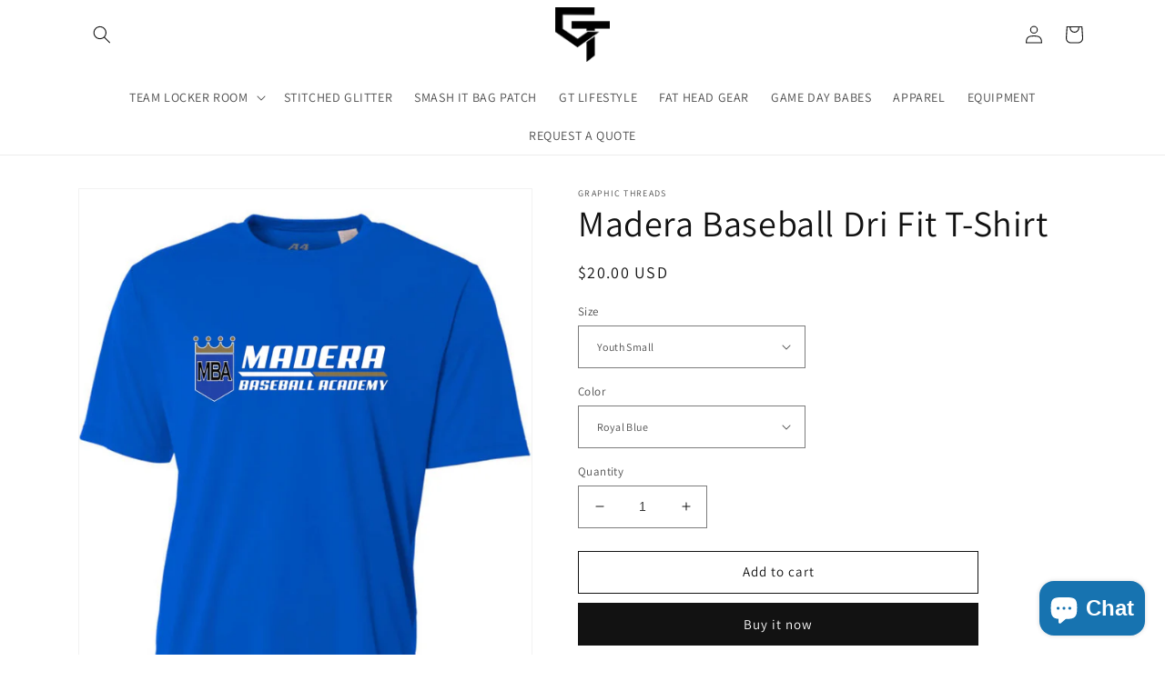

--- FILE ---
content_type: text/html; charset=utf-8
request_url: https://www.graphicthreads.design/products/madera-baseball-dri-fit-t-shirt
body_size: 44660
content:
<!doctype html>
<html class="no-js" lang="en">
  <head>
 
<meta charset="utf-8">
    <meta http-equiv="X-UA-Compatible" content="IE=edge">
    <meta name="viewport" content="width=device-width,initial-scale=1">
    <meta name="theme-color" content="">
    <link rel="canonical" href="https://www.graphicthreads.design/products/madera-baseball-dri-fit-t-shirt">
    <link rel="preconnect" href="https://cdn.shopify.com" crossorigin><link rel="icon" type="image/png" href="//www.graphicthreads.design/cdn/shop/files/1_-_Copy_9d44a7b9-14b0-448e-bec4-ce08db4282d3.jpg?crop=center&height=32&v=1765343600&width=32"><link rel="preconnect" href="https://fonts.shopifycdn.com" crossorigin><title>
      Madera Baseball Dri Fit T-Shirt
 &ndash; Graphic Threads </title>

    

    

<meta property="og:site_name" content="Graphic Threads ">
<meta property="og:url" content="https://www.graphicthreads.design/products/madera-baseball-dri-fit-t-shirt">
<meta property="og:title" content="Madera Baseball Dri Fit T-Shirt">
<meta property="og:type" content="product">
<meta property="og:description" content="Graphic Threads "><meta property="og:image" content="http://www.graphicthreads.design/cdn/shop/files/MaderaDriFitTee.jpg?v=1692156676">
  <meta property="og:image:secure_url" content="https://www.graphicthreads.design/cdn/shop/files/MaderaDriFitTee.jpg?v=1692156676">
  <meta property="og:image:width" content="2166">
  <meta property="og:image:height" content="2708"><meta property="og:price:amount" content="20.00">
  <meta property="og:price:currency" content="USD"><meta name="twitter:card" content="summary_large_image">
<meta name="twitter:title" content="Madera Baseball Dri Fit T-Shirt">
<meta name="twitter:description" content="Graphic Threads ">


    <script src="//www.graphicthreads.design/cdn/shop/t/1/assets/global.js?v=24850326154503943211658460296" defer="defer"></script>
    <script>window.performance && window.performance.mark && window.performance.mark('shopify.content_for_header.start');</script><meta id="shopify-digital-wallet" name="shopify-digital-wallet" content="/65549271284/digital_wallets/dialog">
<link rel="alternate" type="application/json+oembed" href="https://www.graphicthreads.design/products/madera-baseball-dri-fit-t-shirt.oembed">
<script async="async" src="/checkouts/internal/preloads.js?locale=en-US"></script>
<script id="shopify-features" type="application/json">{"accessToken":"d4600b5b3da3516b1d6f4041af472d36","betas":["rich-media-storefront-analytics"],"domain":"www.graphicthreads.design","predictiveSearch":true,"shopId":65549271284,"locale":"en"}</script>
<script>var Shopify = Shopify || {};
Shopify.shop = "graphic-threads-559.myshopify.com";
Shopify.locale = "en";
Shopify.currency = {"active":"USD","rate":"1.0"};
Shopify.country = "US";
Shopify.theme = {"name":"Dawn","id":134241747188,"schema_name":"Dawn","schema_version":"6.0.2","theme_store_id":887,"role":"main"};
Shopify.theme.handle = "null";
Shopify.theme.style = {"id":null,"handle":null};
Shopify.cdnHost = "www.graphicthreads.design/cdn";
Shopify.routes = Shopify.routes || {};
Shopify.routes.root = "/";</script>
<script type="module">!function(o){(o.Shopify=o.Shopify||{}).modules=!0}(window);</script>
<script>!function(o){function n(){var o=[];function n(){o.push(Array.prototype.slice.apply(arguments))}return n.q=o,n}var t=o.Shopify=o.Shopify||{};t.loadFeatures=n(),t.autoloadFeatures=n()}(window);</script>
<script id="shop-js-analytics" type="application/json">{"pageType":"product"}</script>
<script defer="defer" async type="module" src="//www.graphicthreads.design/cdn/shopifycloud/shop-js/modules/v2/client.init-shop-cart-sync_WVOgQShq.en.esm.js"></script>
<script defer="defer" async type="module" src="//www.graphicthreads.design/cdn/shopifycloud/shop-js/modules/v2/chunk.common_C_13GLB1.esm.js"></script>
<script defer="defer" async type="module" src="//www.graphicthreads.design/cdn/shopifycloud/shop-js/modules/v2/chunk.modal_CLfMGd0m.esm.js"></script>
<script type="module">
  await import("//www.graphicthreads.design/cdn/shopifycloud/shop-js/modules/v2/client.init-shop-cart-sync_WVOgQShq.en.esm.js");
await import("//www.graphicthreads.design/cdn/shopifycloud/shop-js/modules/v2/chunk.common_C_13GLB1.esm.js");
await import("//www.graphicthreads.design/cdn/shopifycloud/shop-js/modules/v2/chunk.modal_CLfMGd0m.esm.js");

  window.Shopify.SignInWithShop?.initShopCartSync?.({"fedCMEnabled":true,"windoidEnabled":true});

</script>
<script>(function() {
  var isLoaded = false;
  function asyncLoad() {
    if (isLoaded) return;
    isLoaded = true;
    var urls = ["https:\/\/countdown.conversionbear.com\/script?app=countdown\u0026shop=graphic-threads-559.myshopify.com"];
    for (var i = 0; i < urls.length; i++) {
      var s = document.createElement('script');
      s.type = 'text/javascript';
      s.async = true;
      s.src = urls[i];
      var x = document.getElementsByTagName('script')[0];
      x.parentNode.insertBefore(s, x);
    }
  };
  if(window.attachEvent) {
    window.attachEvent('onload', asyncLoad);
  } else {
    window.addEventListener('load', asyncLoad, false);
  }
})();</script>
<script id="__st">var __st={"a":65549271284,"offset":-28800,"reqid":"ea39da9d-8018-4bc2-aa8f-84ab28a1dded-1769532556","pageurl":"www.graphicthreads.design\/products\/madera-baseball-dri-fit-t-shirt","u":"42856ebca45c","p":"product","rtyp":"product","rid":8180974485748};</script>
<script>window.ShopifyPaypalV4VisibilityTracking = true;</script>
<script id="captcha-bootstrap">!function(){'use strict';const t='contact',e='account',n='new_comment',o=[[t,t],['blogs',n],['comments',n],[t,'customer']],c=[[e,'customer_login'],[e,'guest_login'],[e,'recover_customer_password'],[e,'create_customer']],r=t=>t.map((([t,e])=>`form[action*='/${t}']:not([data-nocaptcha='true']) input[name='form_type'][value='${e}']`)).join(','),a=t=>()=>t?[...document.querySelectorAll(t)].map((t=>t.form)):[];function s(){const t=[...o],e=r(t);return a(e)}const i='password',u='form_key',d=['recaptcha-v3-token','g-recaptcha-response','h-captcha-response',i],f=()=>{try{return window.sessionStorage}catch{return}},m='__shopify_v',_=t=>t.elements[u];function p(t,e,n=!1){try{const o=window.sessionStorage,c=JSON.parse(o.getItem(e)),{data:r}=function(t){const{data:e,action:n}=t;return t[m]||n?{data:e,action:n}:{data:t,action:n}}(c);for(const[e,n]of Object.entries(r))t.elements[e]&&(t.elements[e].value=n);n&&o.removeItem(e)}catch(o){console.error('form repopulation failed',{error:o})}}const l='form_type',E='cptcha';function T(t){t.dataset[E]=!0}const w=window,h=w.document,L='Shopify',v='ce_forms',y='captcha';let A=!1;((t,e)=>{const n=(g='f06e6c50-85a8-45c8-87d0-21a2b65856fe',I='https://cdn.shopify.com/shopifycloud/storefront-forms-hcaptcha/ce_storefront_forms_captcha_hcaptcha.v1.5.2.iife.js',D={infoText:'Protected by hCaptcha',privacyText:'Privacy',termsText:'Terms'},(t,e,n)=>{const o=w[L][v],c=o.bindForm;if(c)return c(t,g,e,D).then(n);var r;o.q.push([[t,g,e,D],n]),r=I,A||(h.body.append(Object.assign(h.createElement('script'),{id:'captcha-provider',async:!0,src:r})),A=!0)});var g,I,D;w[L]=w[L]||{},w[L][v]=w[L][v]||{},w[L][v].q=[],w[L][y]=w[L][y]||{},w[L][y].protect=function(t,e){n(t,void 0,e),T(t)},Object.freeze(w[L][y]),function(t,e,n,w,h,L){const[v,y,A,g]=function(t,e,n){const i=e?o:[],u=t?c:[],d=[...i,...u],f=r(d),m=r(i),_=r(d.filter((([t,e])=>n.includes(e))));return[a(f),a(m),a(_),s()]}(w,h,L),I=t=>{const e=t.target;return e instanceof HTMLFormElement?e:e&&e.form},D=t=>v().includes(t);t.addEventListener('submit',(t=>{const e=I(t);if(!e)return;const n=D(e)&&!e.dataset.hcaptchaBound&&!e.dataset.recaptchaBound,o=_(e),c=g().includes(e)&&(!o||!o.value);(n||c)&&t.preventDefault(),c&&!n&&(function(t){try{if(!f())return;!function(t){const e=f();if(!e)return;const n=_(t);if(!n)return;const o=n.value;o&&e.removeItem(o)}(t);const e=Array.from(Array(32),(()=>Math.random().toString(36)[2])).join('');!function(t,e){_(t)||t.append(Object.assign(document.createElement('input'),{type:'hidden',name:u})),t.elements[u].value=e}(t,e),function(t,e){const n=f();if(!n)return;const o=[...t.querySelectorAll(`input[type='${i}']`)].map((({name:t})=>t)),c=[...d,...o],r={};for(const[a,s]of new FormData(t).entries())c.includes(a)||(r[a]=s);n.setItem(e,JSON.stringify({[m]:1,action:t.action,data:r}))}(t,e)}catch(e){console.error('failed to persist form',e)}}(e),e.submit())}));const S=(t,e)=>{t&&!t.dataset[E]&&(n(t,e.some((e=>e===t))),T(t))};for(const o of['focusin','change'])t.addEventListener(o,(t=>{const e=I(t);D(e)&&S(e,y())}));const B=e.get('form_key'),M=e.get(l),P=B&&M;t.addEventListener('DOMContentLoaded',(()=>{const t=y();if(P)for(const e of t)e.elements[l].value===M&&p(e,B);[...new Set([...A(),...v().filter((t=>'true'===t.dataset.shopifyCaptcha))])].forEach((e=>S(e,t)))}))}(h,new URLSearchParams(w.location.search),n,t,e,['guest_login'])})(!0,!0)}();</script>
<script integrity="sha256-4kQ18oKyAcykRKYeNunJcIwy7WH5gtpwJnB7kiuLZ1E=" data-source-attribution="shopify.loadfeatures" defer="defer" src="//www.graphicthreads.design/cdn/shopifycloud/storefront/assets/storefront/load_feature-a0a9edcb.js" crossorigin="anonymous"></script>
<script data-source-attribution="shopify.dynamic_checkout.dynamic.init">var Shopify=Shopify||{};Shopify.PaymentButton=Shopify.PaymentButton||{isStorefrontPortableWallets:!0,init:function(){window.Shopify.PaymentButton.init=function(){};var t=document.createElement("script");t.src="https://www.graphicthreads.design/cdn/shopifycloud/portable-wallets/latest/portable-wallets.en.js",t.type="module",document.head.appendChild(t)}};
</script>
<script data-source-attribution="shopify.dynamic_checkout.buyer_consent">
  function portableWalletsHideBuyerConsent(e){var t=document.getElementById("shopify-buyer-consent"),n=document.getElementById("shopify-subscription-policy-button");t&&n&&(t.classList.add("hidden"),t.setAttribute("aria-hidden","true"),n.removeEventListener("click",e))}function portableWalletsShowBuyerConsent(e){var t=document.getElementById("shopify-buyer-consent"),n=document.getElementById("shopify-subscription-policy-button");t&&n&&(t.classList.remove("hidden"),t.removeAttribute("aria-hidden"),n.addEventListener("click",e))}window.Shopify?.PaymentButton&&(window.Shopify.PaymentButton.hideBuyerConsent=portableWalletsHideBuyerConsent,window.Shopify.PaymentButton.showBuyerConsent=portableWalletsShowBuyerConsent);
</script>
<script>
  function portableWalletsCleanup(e){e&&e.src&&console.error("Failed to load portable wallets script "+e.src);var t=document.querySelectorAll("shopify-accelerated-checkout .shopify-payment-button__skeleton, shopify-accelerated-checkout-cart .wallet-cart-button__skeleton"),e=document.getElementById("shopify-buyer-consent");for(let e=0;e<t.length;e++)t[e].remove();e&&e.remove()}function portableWalletsNotLoadedAsModule(e){e instanceof ErrorEvent&&"string"==typeof e.message&&e.message.includes("import.meta")&&"string"==typeof e.filename&&e.filename.includes("portable-wallets")&&(window.removeEventListener("error",portableWalletsNotLoadedAsModule),window.Shopify.PaymentButton.failedToLoad=e,"loading"===document.readyState?document.addEventListener("DOMContentLoaded",window.Shopify.PaymentButton.init):window.Shopify.PaymentButton.init())}window.addEventListener("error",portableWalletsNotLoadedAsModule);
</script>

<script type="module" src="https://www.graphicthreads.design/cdn/shopifycloud/portable-wallets/latest/portable-wallets.en.js" onError="portableWalletsCleanup(this)" crossorigin="anonymous"></script>
<script nomodule>
  document.addEventListener("DOMContentLoaded", portableWalletsCleanup);
</script>

<link id="shopify-accelerated-checkout-styles" rel="stylesheet" media="screen" href="https://www.graphicthreads.design/cdn/shopifycloud/portable-wallets/latest/accelerated-checkout-backwards-compat.css" crossorigin="anonymous">
<style id="shopify-accelerated-checkout-cart">
        #shopify-buyer-consent {
  margin-top: 1em;
  display: inline-block;
  width: 100%;
}

#shopify-buyer-consent.hidden {
  display: none;
}

#shopify-subscription-policy-button {
  background: none;
  border: none;
  padding: 0;
  text-decoration: underline;
  font-size: inherit;
  cursor: pointer;
}

#shopify-subscription-policy-button::before {
  box-shadow: none;
}

      </style>
<script id="sections-script" data-sections="product-recommendations,header,footer" defer="defer" src="//www.graphicthreads.design/cdn/shop/t/1/compiled_assets/scripts.js?v=757"></script>
<script>window.performance && window.performance.mark && window.performance.mark('shopify.content_for_header.end');</script>


    <style data-shopify>
      @font-face {
  font-family: Assistant;
  font-weight: 400;
  font-style: normal;
  font-display: swap;
  src: url("//www.graphicthreads.design/cdn/fonts/assistant/assistant_n4.9120912a469cad1cc292572851508ca49d12e768.woff2") format("woff2"),
       url("//www.graphicthreads.design/cdn/fonts/assistant/assistant_n4.6e9875ce64e0fefcd3f4446b7ec9036b3ddd2985.woff") format("woff");
}

      @font-face {
  font-family: Assistant;
  font-weight: 700;
  font-style: normal;
  font-display: swap;
  src: url("//www.graphicthreads.design/cdn/fonts/assistant/assistant_n7.bf44452348ec8b8efa3aa3068825305886b1c83c.woff2") format("woff2"),
       url("//www.graphicthreads.design/cdn/fonts/assistant/assistant_n7.0c887fee83f6b3bda822f1150b912c72da0f7b64.woff") format("woff");
}

      
      
      @font-face {
  font-family: Assistant;
  font-weight: 400;
  font-style: normal;
  font-display: swap;
  src: url("//www.graphicthreads.design/cdn/fonts/assistant/assistant_n4.9120912a469cad1cc292572851508ca49d12e768.woff2") format("woff2"),
       url("//www.graphicthreads.design/cdn/fonts/assistant/assistant_n4.6e9875ce64e0fefcd3f4446b7ec9036b3ddd2985.woff") format("woff");
}


      :root {
        --font-body-family: Assistant, sans-serif;
        --font-body-style: normal;
        --font-body-weight: 400;
        --font-body-weight-bold: 700;

        --font-heading-family: Assistant, sans-serif;
        --font-heading-style: normal;
        --font-heading-weight: 400;

        --font-body-scale: 1.0;
        --font-heading-scale: 1.0;

        --color-base-text: 18, 18, 18;
        --color-shadow: 18, 18, 18;
        --color-base-background-1: 255, 255, 255;
        --color-base-background-2: 243, 243, 243;
        --color-base-solid-button-labels: 255, 255, 255;
        --color-base-outline-button-labels: 18, 18, 18;
        --color-base-accent-1: 18, 18, 18;
        --color-base-accent-2: 14, 144, 153;
        --payment-terms-background-color: #ffffff;

        --gradient-base-background-1: #ffffff;
        --gradient-base-background-2: #f3f3f3;
        --gradient-base-accent-1: #121212;
        --gradient-base-accent-2: #0e9099;

        --media-padding: px;
        --media-border-opacity: 0.05;
        --media-border-width: 1px;
        --media-radius: 0px;
        --media-shadow-opacity: 0.0;
        --media-shadow-horizontal-offset: 0px;
        --media-shadow-vertical-offset: 4px;
        --media-shadow-blur-radius: 5px;
        --media-shadow-visible: 0;

        --page-width: 120rem;
        --page-width-margin: 0rem;

        --card-image-padding: 0.0rem;
        --card-corner-radius: 0.0rem;
        --card-text-alignment: left;
        --card-border-width: 0.0rem;
        --card-border-opacity: 0.1;
        --card-shadow-opacity: 0.0;
        --card-shadow-visible: 0;
        --card-shadow-horizontal-offset: 0.0rem;
        --card-shadow-vertical-offset: 0.4rem;
        --card-shadow-blur-radius: 0.5rem;

        --badge-corner-radius: 4.0rem;

        --popup-border-width: 1px;
        --popup-border-opacity: 0.1;
        --popup-corner-radius: 0px;
        --popup-shadow-opacity: 0.0;
        --popup-shadow-horizontal-offset: 0px;
        --popup-shadow-vertical-offset: 4px;
        --popup-shadow-blur-radius: 5px;

        --drawer-border-width: 1px;
        --drawer-border-opacity: 0.1;
        --drawer-shadow-opacity: 0.0;
        --drawer-shadow-horizontal-offset: 0px;
        --drawer-shadow-vertical-offset: 4px;
        --drawer-shadow-blur-radius: 5px;

        --spacing-sections-desktop: 0px;
        --spacing-sections-mobile: 0px;

        --grid-desktop-vertical-spacing: 8px;
        --grid-desktop-horizontal-spacing: 8px;
        --grid-mobile-vertical-spacing: 4px;
        --grid-mobile-horizontal-spacing: 4px;

        --text-boxes-border-opacity: 0.1;
        --text-boxes-border-width: 0px;
        --text-boxes-radius: 0px;
        --text-boxes-shadow-opacity: 0.0;
        --text-boxes-shadow-visible: 0;
        --text-boxes-shadow-horizontal-offset: 0px;
        --text-boxes-shadow-vertical-offset: 4px;
        --text-boxes-shadow-blur-radius: 5px;

        --buttons-radius: 0px;
        --buttons-radius-outset: 0px;
        --buttons-border-width: 1px;
        --buttons-border-opacity: 1.0;
        --buttons-shadow-opacity: 0.0;
        --buttons-shadow-visible: 0;
        --buttons-shadow-horizontal-offset: 0px;
        --buttons-shadow-vertical-offset: 4px;
        --buttons-shadow-blur-radius: 5px;
        --buttons-border-offset: 0px;

        --inputs-radius: 0px;
        --inputs-border-width: 1px;
        --inputs-border-opacity: 0.55;
        --inputs-shadow-opacity: 0.0;
        --inputs-shadow-horizontal-offset: 0px;
        --inputs-margin-offset: 0px;
        --inputs-shadow-vertical-offset: 4px;
        --inputs-shadow-blur-radius: 5px;
        --inputs-radius-outset: 0px;

        --variant-pills-radius: 40px;
        --variant-pills-border-width: 1px;
        --variant-pills-border-opacity: 0.55;
        --variant-pills-shadow-opacity: 0.0;
        --variant-pills-shadow-horizontal-offset: 0px;
        --variant-pills-shadow-vertical-offset: 4px;
        --variant-pills-shadow-blur-radius: 5px;
      }

      *,
      *::before,
      *::after {
        box-sizing: inherit;
      }

      html {
        box-sizing: border-box;
        font-size: calc(var(--font-body-scale) * 62.5%);
        height: 100%;
      }

      body {
        display: grid;
        grid-template-rows: auto auto 1fr auto;
        grid-template-columns: 100%;
        min-height: 100%;
        margin: 0;
        font-size: 1.5rem;
        letter-spacing: 0.06rem;
        line-height: calc(1 + 0.8 / var(--font-body-scale));
        font-family: var(--font-body-family);
        font-style: var(--font-body-style);
        font-weight: var(--font-body-weight);
      }

      @media screen and (min-width: 750px) {
        body {
          font-size: 1.6rem;
        }
      }
    </style>

    <link href="//www.graphicthreads.design/cdn/shop/t/1/assets/base.css?v=19666067365360246481658460311" rel="stylesheet" type="text/css" media="all" />
<link rel="preload" as="font" href="//www.graphicthreads.design/cdn/fonts/assistant/assistant_n4.9120912a469cad1cc292572851508ca49d12e768.woff2" type="font/woff2" crossorigin><link rel="preload" as="font" href="//www.graphicthreads.design/cdn/fonts/assistant/assistant_n4.9120912a469cad1cc292572851508ca49d12e768.woff2" type="font/woff2" crossorigin><link rel="stylesheet" href="//www.graphicthreads.design/cdn/shop/t/1/assets/component-predictive-search.css?v=165644661289088488651658460291" media="print" onload="this.media='all'"><script>document.documentElement.className = document.documentElement.className.replace('no-js', 'js');
    if (Shopify.designMode) {
      document.documentElement.classList.add('shopify-design-mode');
    }
    </script>
  

<!-- BEGIN app block: shopify://apps/customify/blocks/button-customize/0cb55c9f-fdee-4f0f-864c-f296929a4bbb -->
<script>
	
		var app_name = 'customify'
		var product_ori_id = '8180974485748';
		var product_ori_handle = 'madera-baseball-dri-fit-t-shirt';
		var product_detail = {id:'8180974485748',handle:'madera-baseball-dri-fit-t-shirt'};
		window.jQuery || document.write("<script src='//ajax.googleapis.com/ajax/libs/jquery/3.1.1/jquery.min.js'>\x3C/script>")

		document.addEventListener('cstHideBuyButton', function(){
			//event to run hide buyButton
			var hideBuyBtn = '.shopify-payment-button'
			if(hideBuyBtn != ''){
				jQuery(document).ready(function(){
					setTimeout(function(){
						jQuery(".shopify-payment-button").hide()
					},400)
				})
			}
		})
		document.addEventListener('cstHideAddToCart', function(){
			//event to run hide buyButton
			var hideBuyBtn = ''
			if(hideBuyBtn != ''){
				jQuery(document).ready(function(){
					setTimeout(function(){
						jQuery("").hide()
					},400)
				})
			}
		})

		if (typeof jQuery != 'undefined'){
			jQuery(document).on("click","#customify-link",function(e){
				e.preventDefault()
				console.log("click")
				window.location.href = $(this).attr("href")
			})
		}
</script>

<script src="/apps/customify/js_api_v2/call/8180974485748.js" defer></script>




<script>
	window.isCstCartExist = true
	window.cartItemSelector_ = null
	window.cartItemPriceSelector_ = null
	window.hideCartCount_ = null
	if(typeof cst_money_with_currency_format == "undefined"){
		window.cst_money_formate = "${{amount}}"
		window.cst_money_with_currency_format = "${{amount}} USD"
		window.isCstCartExist = false
	}
</script>



<!-- END app block --><!-- BEGIN app block: shopify://apps/gang-sheet-builder/blocks/antigroDesigner/06545548-f5fc-4e9c-8f9f-f4f96aeb6b40 --><script src="//cdn.shopify.com/extensions/019a0145-c513-7fae-b2cd-e5f4d7ea189e/2.1.15/assets/antigro.js" type="text/javascript"></script>


<script>
  

  var advancedConfig = {};
  try {
    advancedConfig = {};
  } catch (e) {
    console.log('Antigro Designer: advancedConfig parsing error', e);
  }

  window.Designer = Object.assign(window.Designer || {}, {
    version: '2.1.15',
    langCode: 'en',
    currencyCode: 'USD',
    shopifyId: 'graphic-threads-559',
    creatorUrl: 'https://designer.antigro.com',
    apiUrl: 'https://designer.antigro.com',
    shopifyCartUrl: '/cart',
    linkInProperties: true,
    oneProjectPerClientDesign: false,
    loaderSrc: 'https://dsi3m4nj2ri0m.cloudfront.net/external/shopify-loader-gray.svg',
    linkTagSelector: '.product-option dd',
    linkPropertyKey: 'design',
    linksContainerSelector: '.cart__contents',
    linkPattern: '<a href="$1" class="button button--primary">$2</a>',
    linkText: 'Edit',
    deleteConfirmationText: 'Do you really want to delete?',
    thumbSelector: '.cart-item__image-container img',
    defaultVariantId:  parseInt(44094117118196, 10) ,
    variantIdInputSelector: () => {
      if (window.ShopifyAnalytics && ShopifyAnalytics.meta && Number.isInteger(parseInt(ShopifyAnalytics.meta.selectedVariantId, 10))) {
        return parseInt(ShopifyAnalytics.meta.selectedVariantId, 10);
      }

      var variantFromUrl = new URL(window.location.href).searchParams.get('variant');
      if (variantFromUrl) {
        return variantFromUrl;
      }

      var variantIdInputNode = document.querySelector('form[action="/cart/add"] [name=id]');
      if (variantIdInputNode && variantIdInputNode.value) {
        return variantIdInputNode.value;
      }
    },
    forcedVariantId: parseInt('', 10),
    forcedDefaultVolume: parseInt('', 10),
    quantityInputSelector: '.product input[name=quantity]',
    buttonClasses: 'btn button button--full-width button--primary',
    onClickCreateDesign: (e) => {
      e.preventDefault();
      var variantId = Designer.getVariantId();
      if (!variantId) {
        return false;
      }

      var quantityNumber = Designer.getQuantity();
      Designer.initializeCreator(variantId, quantityNumber)
        .catch(() => {

        })

      return false;
    },
    displayInModal: true,
    getCustomizedParameters: () => undefined,
    afterCartUpdate: () => {
      window.location.href = Designer.getAbsoluteShopifyCartUrl();
    },
  }, advancedConfig, {
    iframeCustomizerConfig: {
      active: false,
      elementsToHideSelector: '.product-form__quantity, variant-selects',
      autoHeight: true,
      ...(advancedConfig.iframeCustomizerConfig || {}),
      ...{},
    }
  });
</script>

<style>
  body.hasModal {
    overflow: hidden !important;
  }

  .antigroModalContainer {
    background-color: rgba(255, 255, 255, 0.6);
    position: fixed;
    left: 0;
    right: 0;
    top: 0;
    bottom: 0;
    width: 100%;
    height: 100%;
    z-index: 999999;
    margin: auto;
  }

  .antigroModal {
    background-color: #fff;
    box-shadow: rgba(50, 50, 93, 0.25) 0px 10px 60px -20px, rgba(120, 120, 120, 0.3) 0px 0px 0px 3px;
    position: absolute;
    left: 0;
    right: 0;
    top: 10%;
    width: 90%;
    height: 80%;
    max-width: 1280px;
    margin: auto;
  }

  .antigroModalContainer.isFullsize .antigroModal {
    max-width: none;
    width: 100%;
    height: 100%;
    left: 0;
    top: 0;
  }

  .antigroDesignerIframe {
    width: 100%;
    height: 100%;
    outline: 0;
    border: 0;
  }
</style>
<!-- END app block --><!-- BEGIN app block: shopify://apps/ecomposer-builder/blocks/app-embed/a0fc26e1-7741-4773-8b27-39389b4fb4a0 --><!-- DNS Prefetch & Preconnect -->
<link rel="preconnect" href="https://cdn.ecomposer.app" crossorigin>
<link rel="dns-prefetch" href="https://cdn.ecomposer.app">

<link rel="prefetch" href="https://cdn.ecomposer.app/vendors/css/ecom-swiper@11.css" as="style">
<link rel="prefetch" href="https://cdn.ecomposer.app/vendors/js/ecom-swiper@11.0.5.js" as="script">
<link rel="prefetch" href="https://cdn.ecomposer.app/vendors/js/ecom_modal.js" as="script">

<!-- Global CSS --><!-- Custom CSS & JS --><!-- Open Graph Meta Tags for Pages --><!-- Critical Inline Styles -->
<style class="ecom-theme-helper">.ecom-animation{opacity:0}.ecom-animation.animate,.ecom-animation.ecom-animated{opacity:1}.ecom-cart-popup{display:grid;position:fixed;inset:0;z-index:9999999;align-content:center;padding:5px;justify-content:center;align-items:center;justify-items:center}.ecom-cart-popup::before{content:' ';position:absolute;background:#e5e5e5b3;inset:0}.ecom-ajax-loading{cursor:not-allowed;pointer-events:none;opacity:.6}#ecom-toast{visibility:hidden;max-width:50px;height:60px;margin:auto;background-color:#333;color:#fff;text-align:center;border-radius:2px;position:fixed;z-index:1;left:0;right:0;bottom:30px;font-size:17px;display:grid;grid-template-columns:50px auto;align-items:center;justify-content:start;align-content:center;justify-items:start}#ecom-toast.ecom-toast-show{visibility:visible;animation:ecomFadein .5s,ecomExpand .5s .5s,ecomStay 3s 1s,ecomShrink .5s 4s,ecomFadeout .5s 4.5s}#ecom-toast #ecom-toast-icon{width:50px;height:100%;box-sizing:border-box;background-color:#111;color:#fff;padding:5px}#ecom-toast .ecom-toast-icon-svg{width:100%;height:100%;position:relative;vertical-align:middle;margin:auto;text-align:center}#ecom-toast #ecom-toast-desc{color:#fff;padding:16px;overflow:hidden;white-space:nowrap}@media(max-width:768px){#ecom-toast #ecom-toast-desc{white-space:normal;min-width:250px}#ecom-toast{height:auto;min-height:60px}}.ecom__column-full-height{height:100%}@keyframes ecomFadein{from{bottom:0;opacity:0}to{bottom:30px;opacity:1}}@keyframes ecomExpand{from{min-width:50px}to{min-width:var(--ecom-max-width)}}@keyframes ecomStay{from{min-width:var(--ecom-max-width)}to{min-width:var(--ecom-max-width)}}@keyframes ecomShrink{from{min-width:var(--ecom-max-width)}to{min-width:50px}}@keyframes ecomFadeout{from{bottom:30px;opacity:1}to{bottom:60px;opacity:0}}</style>


<!-- EComposer Config Script -->
<script id="ecom-theme-helpers" async>
window.EComposer=window.EComposer||{};(function(){if(!this.configs)this.configs={};this.configs.ajax_cart={enable:false};this.customer=false;this.proxy_path='/apps/ecomposer-visual-page-builder';
this.popupScriptUrl='https://cdn.shopify.com/extensions/019bfe8c-eeff-7260-b79e-6c61fc9e2a64/ecomposer-96/assets/ecom_popup.js';
this.routes={domain:'https://www.graphicthreads.design',root_url:'/',collections_url:'/collections',all_products_collection_url:'/collections/all',cart_url:'/cart',cart_add_url:'/cart/add',cart_change_url:'/cart/change',cart_clear_url:'/cart/clear',cart_update_url:'/cart/update',product_recommendations_url:'/recommendations/products'};
this.queryParams={};
if(window.location.search.length){new URLSearchParams(window.location.search).forEach((value,key)=>{this.queryParams[key]=value})}
this.money_format="${{amount}}";
this.money_with_currency_format="${{amount}} USD";
this.currencyCodeEnabled=true;this.abTestingData = [];this.formatMoney=function(t,e){const r=this.currencyCodeEnabled?this.money_with_currency_format:this.money_format;function a(t,e){return void 0===t?e:t}function o(t,e,r,o){if(e=a(e,2),r=a(r,","),o=a(o,"."),isNaN(t)||null==t)return 0;var n=(t=(t/100).toFixed(e)).split(".");return n[0].replace(/(\d)(?=(\d\d\d)+(?!\d))/g,"$1"+r)+(n[1]?o+n[1]:"")}"string"==typeof t&&(t=t.replace(".",""));var n="",i=/\{\{\s*(\w+)\s*\}\}/,s=e||r;switch(s.match(i)[1]){case"amount":n=o(t,2);break;case"amount_no_decimals":n=o(t,0);break;case"amount_with_comma_separator":n=o(t,2,".",",");break;case"amount_with_space_separator":n=o(t,2," ",",");break;case"amount_with_period_and_space_separator":n=o(t,2," ",".");break;case"amount_no_decimals_with_comma_separator":n=o(t,0,".",",");break;case"amount_no_decimals_with_space_separator":n=o(t,0," ");break;case"amount_with_apostrophe_separator":n=o(t,2,"'",".")}return s.replace(i,n)};
this.resizeImage=function(t,e){try{if(!e||"original"==e||"full"==e||"master"==e)return t;if(-1!==t.indexOf("cdn.shopify.com")||-1!==t.indexOf("/cdn/shop/")){var r=t.match(/\.(jpg|jpeg|gif|png|bmp|bitmap|tiff|tif|webp)((\#[0-9a-z\-]+)?(\?v=.*)?)?$/gim);if(null==r)return null;var a=t.split(r[0]),o=r[0];return a[0]+"_"+e+o}}catch(r){return t}return t};
this.getProduct=function(t){if(!t)return!1;let e=("/"===this.routes.root_url?"":this.routes.root_url)+"/products/"+t+".js?shop="+Shopify.shop;return window.ECOM_LIVE&&(e="/shop/builder/ajax/ecom-proxy/products/"+t+"?shop="+Shopify.shop),window.fetch(e,{headers:{"Content-Type":"application/json"}}).then(t=>t.ok?t.json():false)};
const u=new URLSearchParams(window.location.search);if(u.has("ecom-redirect")){const r=u.get("ecom-redirect");if(r){let d;try{d=decodeURIComponent(r)}catch{return}d=d.trim().replace(/[\r\n\t]/g,"");if(d.length>2e3)return;const p=["javascript:","data:","vbscript:","file:","ftp:","mailto:","tel:","sms:","chrome:","chrome-extension:","moz-extension:","ms-browser-extension:"],l=d.toLowerCase();for(const o of p)if(l.includes(o))return;const x=[/<script/i,/<\/script/i,/javascript:/i,/vbscript:/i,/onload=/i,/onerror=/i,/onclick=/i,/onmouseover=/i,/onfocus=/i,/onblur=/i,/onsubmit=/i,/onchange=/i,/alert\s*\(/i,/confirm\s*\(/i,/prompt\s*\(/i,/document\./i,/window\./i,/eval\s*\(/i];for(const t of x)if(t.test(d))return;if(d.startsWith("/")&&!d.startsWith("//")){if(!/^[a-zA-Z0-9\-._~:/?#[\]@!$&'()*+,;=%]+$/.test(d))return;if(d.includes("../")||d.includes("./"))return;window.location.href=d;return}if(!d.includes("://")&&!d.startsWith("//")){if(!/^[a-zA-Z0-9\-._~:/?#[\]@!$&'()*+,;=%]+$/.test(d))return;if(d.includes("../")||d.includes("./"))return;window.location.href="/"+d;return}let n;try{n=new URL(d)}catch{return}if(!["http:","https:"].includes(n.protocol))return;if(n.port&&(parseInt(n.port)<1||parseInt(n.port)>65535))return;const a=[window.location.hostname];if(a.includes(n.hostname)&&(n.href===d||n.toString()===d))window.location.href=d}}
}).bind(window.EComposer)();
if(window.Shopify&&window.Shopify.designMode&&window.top&&window.top.opener){window.addEventListener("load",function(){window.top.opener.postMessage({action:"ecomposer:loaded"},"*")})}
</script><!-- Toast Template -->
<script type="text/template" id="ecom-template-html"><!-- BEGIN app snippet: ecom-toast --><div id="ecom-toast"><div id="ecom-toast-icon"><svg xmlns="http://www.w3.org/2000/svg" class="ecom-toast-icon-svg ecom-toast-icon-info" fill="none" viewBox="0 0 24 24" stroke="currentColor"><path stroke-linecap="round" stroke-linejoin="round" stroke-width="2" d="M13 16h-1v-4h-1m1-4h.01M21 12a9 9 0 11-18 0 9 9 0 0118 0z"/></svg>
<svg class="ecom-toast-icon-svg ecom-toast-icon-success" xmlns="http://www.w3.org/2000/svg" viewBox="0 0 512 512"><path d="M256 8C119 8 8 119 8 256s111 248 248 248 248-111 248-248S393 8 256 8zm0 48c110.5 0 200 89.5 200 200 0 110.5-89.5 200-200 200-110.5 0-200-89.5-200-200 0-110.5 89.5-200 200-200m140.2 130.3l-22.5-22.7c-4.7-4.7-12.3-4.7-17-.1L215.3 303.7l-59.8-60.3c-4.7-4.7-12.3-4.7-17-.1l-22.7 22.5c-4.7 4.7-4.7 12.3-.1 17l90.8 91.5c4.7 4.7 12.3 4.7 17 .1l172.6-171.2c4.7-4.7 4.7-12.3 .1-17z"/></svg>
</div><div id="ecom-toast-desc"></div></div><!-- END app snippet --></script><!-- END app block --><!-- BEGIN app block: shopify://apps/pagefly-page-builder/blocks/app-embed/83e179f7-59a0-4589-8c66-c0dddf959200 -->

<!-- BEGIN app snippet: pagefly-cro-ab-testing-main -->







<script>
  ;(function () {
    const url = new URL(window.location)
    const viewParam = url.searchParams.get('view')
    if (viewParam && viewParam.includes('variant-pf-')) {
      url.searchParams.set('pf_v', viewParam)
      url.searchParams.delete('view')
      window.history.replaceState({}, '', url)
    }
  })()
</script>



<script type='module'>
  
  window.PAGEFLY_CRO = window.PAGEFLY_CRO || {}

  window.PAGEFLY_CRO['data_debug'] = {
    original_template_suffix: "all_products",
    allow_ab_test: false,
    ab_test_start_time: 0,
    ab_test_end_time: 0,
    today_date_time: 1769532556000,
  }
  window.PAGEFLY_CRO['GA4'] = { enabled: false}
</script>

<!-- END app snippet -->








  <script src='https://cdn.shopify.com/extensions/019bf883-1122-7445-9dca-5d60e681c2c8/pagefly-page-builder-216/assets/pagefly-helper.js' defer='defer'></script>

  <script src='https://cdn.shopify.com/extensions/019bf883-1122-7445-9dca-5d60e681c2c8/pagefly-page-builder-216/assets/pagefly-general-helper.js' defer='defer'></script>

  <script src='https://cdn.shopify.com/extensions/019bf883-1122-7445-9dca-5d60e681c2c8/pagefly-page-builder-216/assets/pagefly-snap-slider.js' defer='defer'></script>

  <script src='https://cdn.shopify.com/extensions/019bf883-1122-7445-9dca-5d60e681c2c8/pagefly-page-builder-216/assets/pagefly-slideshow-v3.js' defer='defer'></script>

  <script src='https://cdn.shopify.com/extensions/019bf883-1122-7445-9dca-5d60e681c2c8/pagefly-page-builder-216/assets/pagefly-slideshow-v4.js' defer='defer'></script>

  <script src='https://cdn.shopify.com/extensions/019bf883-1122-7445-9dca-5d60e681c2c8/pagefly-page-builder-216/assets/pagefly-glider.js' defer='defer'></script>

  <script src='https://cdn.shopify.com/extensions/019bf883-1122-7445-9dca-5d60e681c2c8/pagefly-page-builder-216/assets/pagefly-slideshow-v1-v2.js' defer='defer'></script>

  <script src='https://cdn.shopify.com/extensions/019bf883-1122-7445-9dca-5d60e681c2c8/pagefly-page-builder-216/assets/pagefly-product-media.js' defer='defer'></script>

  <script src='https://cdn.shopify.com/extensions/019bf883-1122-7445-9dca-5d60e681c2c8/pagefly-page-builder-216/assets/pagefly-product.js' defer='defer'></script>


<script id='pagefly-helper-data' type='application/json'>
  {
    "page_optimization": {
      "assets_prefetching": false
    },
    "elements_asset_mapper": {
      "Accordion": "https://cdn.shopify.com/extensions/019bf883-1122-7445-9dca-5d60e681c2c8/pagefly-page-builder-216/assets/pagefly-accordion.js",
      "Accordion3": "https://cdn.shopify.com/extensions/019bf883-1122-7445-9dca-5d60e681c2c8/pagefly-page-builder-216/assets/pagefly-accordion3.js",
      "CountDown": "https://cdn.shopify.com/extensions/019bf883-1122-7445-9dca-5d60e681c2c8/pagefly-page-builder-216/assets/pagefly-countdown.js",
      "GMap1": "https://cdn.shopify.com/extensions/019bf883-1122-7445-9dca-5d60e681c2c8/pagefly-page-builder-216/assets/pagefly-gmap.js",
      "GMap2": "https://cdn.shopify.com/extensions/019bf883-1122-7445-9dca-5d60e681c2c8/pagefly-page-builder-216/assets/pagefly-gmap.js",
      "GMapBasicV2": "https://cdn.shopify.com/extensions/019bf883-1122-7445-9dca-5d60e681c2c8/pagefly-page-builder-216/assets/pagefly-gmap.js",
      "GMapAdvancedV2": "https://cdn.shopify.com/extensions/019bf883-1122-7445-9dca-5d60e681c2c8/pagefly-page-builder-216/assets/pagefly-gmap.js",
      "HTML.Video": "https://cdn.shopify.com/extensions/019bf883-1122-7445-9dca-5d60e681c2c8/pagefly-page-builder-216/assets/pagefly-htmlvideo.js",
      "HTML.Video2": "https://cdn.shopify.com/extensions/019bf883-1122-7445-9dca-5d60e681c2c8/pagefly-page-builder-216/assets/pagefly-htmlvideo2.js",
      "HTML.Video3": "https://cdn.shopify.com/extensions/019bf883-1122-7445-9dca-5d60e681c2c8/pagefly-page-builder-216/assets/pagefly-htmlvideo2.js",
      "BackgroundVideo": "https://cdn.shopify.com/extensions/019bf883-1122-7445-9dca-5d60e681c2c8/pagefly-page-builder-216/assets/pagefly-htmlvideo2.js",
      "Instagram": "https://cdn.shopify.com/extensions/019bf883-1122-7445-9dca-5d60e681c2c8/pagefly-page-builder-216/assets/pagefly-instagram.js",
      "Instagram2": "https://cdn.shopify.com/extensions/019bf883-1122-7445-9dca-5d60e681c2c8/pagefly-page-builder-216/assets/pagefly-instagram.js",
      "Insta3": "https://cdn.shopify.com/extensions/019bf883-1122-7445-9dca-5d60e681c2c8/pagefly-page-builder-216/assets/pagefly-instagram3.js",
      "Tabs": "https://cdn.shopify.com/extensions/019bf883-1122-7445-9dca-5d60e681c2c8/pagefly-page-builder-216/assets/pagefly-tab.js",
      "Tabs3": "https://cdn.shopify.com/extensions/019bf883-1122-7445-9dca-5d60e681c2c8/pagefly-page-builder-216/assets/pagefly-tab3.js",
      "ProductBox": "https://cdn.shopify.com/extensions/019bf883-1122-7445-9dca-5d60e681c2c8/pagefly-page-builder-216/assets/pagefly-cart.js",
      "FBPageBox2": "https://cdn.shopify.com/extensions/019bf883-1122-7445-9dca-5d60e681c2c8/pagefly-page-builder-216/assets/pagefly-facebook.js",
      "FBLikeButton2": "https://cdn.shopify.com/extensions/019bf883-1122-7445-9dca-5d60e681c2c8/pagefly-page-builder-216/assets/pagefly-facebook.js",
      "TwitterFeed2": "https://cdn.shopify.com/extensions/019bf883-1122-7445-9dca-5d60e681c2c8/pagefly-page-builder-216/assets/pagefly-twitter.js",
      "Paragraph4": "https://cdn.shopify.com/extensions/019bf883-1122-7445-9dca-5d60e681c2c8/pagefly-page-builder-216/assets/pagefly-paragraph4.js",

      "AliReviews": "https://cdn.shopify.com/extensions/019bf883-1122-7445-9dca-5d60e681c2c8/pagefly-page-builder-216/assets/pagefly-3rd-elements.js",
      "BackInStock": "https://cdn.shopify.com/extensions/019bf883-1122-7445-9dca-5d60e681c2c8/pagefly-page-builder-216/assets/pagefly-3rd-elements.js",
      "GloboBackInStock": "https://cdn.shopify.com/extensions/019bf883-1122-7445-9dca-5d60e681c2c8/pagefly-page-builder-216/assets/pagefly-3rd-elements.js",
      "GrowaveWishlist": "https://cdn.shopify.com/extensions/019bf883-1122-7445-9dca-5d60e681c2c8/pagefly-page-builder-216/assets/pagefly-3rd-elements.js",
      "InfiniteOptionsShopPad": "https://cdn.shopify.com/extensions/019bf883-1122-7445-9dca-5d60e681c2c8/pagefly-page-builder-216/assets/pagefly-3rd-elements.js",
      "InkybayProductPersonalizer": "https://cdn.shopify.com/extensions/019bf883-1122-7445-9dca-5d60e681c2c8/pagefly-page-builder-216/assets/pagefly-3rd-elements.js",
      "LimeSpot": "https://cdn.shopify.com/extensions/019bf883-1122-7445-9dca-5d60e681c2c8/pagefly-page-builder-216/assets/pagefly-3rd-elements.js",
      "Loox": "https://cdn.shopify.com/extensions/019bf883-1122-7445-9dca-5d60e681c2c8/pagefly-page-builder-216/assets/pagefly-3rd-elements.js",
      "Opinew": "https://cdn.shopify.com/extensions/019bf883-1122-7445-9dca-5d60e681c2c8/pagefly-page-builder-216/assets/pagefly-3rd-elements.js",
      "Powr": "https://cdn.shopify.com/extensions/019bf883-1122-7445-9dca-5d60e681c2c8/pagefly-page-builder-216/assets/pagefly-3rd-elements.js",
      "ProductReviews": "https://cdn.shopify.com/extensions/019bf883-1122-7445-9dca-5d60e681c2c8/pagefly-page-builder-216/assets/pagefly-3rd-elements.js",
      "PushOwl": "https://cdn.shopify.com/extensions/019bf883-1122-7445-9dca-5d60e681c2c8/pagefly-page-builder-216/assets/pagefly-3rd-elements.js",
      "ReCharge": "https://cdn.shopify.com/extensions/019bf883-1122-7445-9dca-5d60e681c2c8/pagefly-page-builder-216/assets/pagefly-3rd-elements.js",
      "Rivyo": "https://cdn.shopify.com/extensions/019bf883-1122-7445-9dca-5d60e681c2c8/pagefly-page-builder-216/assets/pagefly-3rd-elements.js",
      "TrackingMore": "https://cdn.shopify.com/extensions/019bf883-1122-7445-9dca-5d60e681c2c8/pagefly-page-builder-216/assets/pagefly-3rd-elements.js",
      "Vitals": "https://cdn.shopify.com/extensions/019bf883-1122-7445-9dca-5d60e681c2c8/pagefly-page-builder-216/assets/pagefly-3rd-elements.js",
      "Wiser": "https://cdn.shopify.com/extensions/019bf883-1122-7445-9dca-5d60e681c2c8/pagefly-page-builder-216/assets/pagefly-3rd-elements.js"
    },
    "custom_elements_mapper": {
      "pf-click-action-element": "https://cdn.shopify.com/extensions/019bf883-1122-7445-9dca-5d60e681c2c8/pagefly-page-builder-216/assets/pagefly-click-action-element.js",
      "pf-dialog-element": "https://cdn.shopify.com/extensions/019bf883-1122-7445-9dca-5d60e681c2c8/pagefly-page-builder-216/assets/pagefly-dialog-element.js"
    }
  }
</script>


<!-- END app block --><script src="https://cdn.shopify.com/extensions/0199c6bf-f0a8-7cfb-b89c-dca2d2d2a9eb/customify-57/assets/cart.js" type="text/javascript" defer="defer"></script>
<script src="https://cdn.shopify.com/extensions/e8878072-2f6b-4e89-8082-94b04320908d/inbox-1254/assets/inbox-chat-loader.js" type="text/javascript" defer="defer"></script>
<script src="https://cdn.shopify.com/extensions/019bfe8c-eeff-7260-b79e-6c61fc9e2a64/ecomposer-96/assets/ecom.js" type="text/javascript" defer="defer"></script>
<script src="https://cdn.shopify.com/extensions/019b92df-1966-750c-943d-a8ced4b05ac2/option-cli3-369/assets/gpomain.js" type="text/javascript" defer="defer"></script>
<link href="https://monorail-edge.shopifysvc.com" rel="dns-prefetch">
<script>(function(){if ("sendBeacon" in navigator && "performance" in window) {try {var session_token_from_headers = performance.getEntriesByType('navigation')[0].serverTiming.find(x => x.name == '_s').description;} catch {var session_token_from_headers = undefined;}var session_cookie_matches = document.cookie.match(/_shopify_s=([^;]*)/);var session_token_from_cookie = session_cookie_matches && session_cookie_matches.length === 2 ? session_cookie_matches[1] : "";var session_token = session_token_from_headers || session_token_from_cookie || "";function handle_abandonment_event(e) {var entries = performance.getEntries().filter(function(entry) {return /monorail-edge.shopifysvc.com/.test(entry.name);});if (!window.abandonment_tracked && entries.length === 0) {window.abandonment_tracked = true;var currentMs = Date.now();var navigation_start = performance.timing.navigationStart;var payload = {shop_id: 65549271284,url: window.location.href,navigation_start,duration: currentMs - navigation_start,session_token,page_type: "product"};window.navigator.sendBeacon("https://monorail-edge.shopifysvc.com/v1/produce", JSON.stringify({schema_id: "online_store_buyer_site_abandonment/1.1",payload: payload,metadata: {event_created_at_ms: currentMs,event_sent_at_ms: currentMs}}));}}window.addEventListener('pagehide', handle_abandonment_event);}}());</script>
<script id="web-pixels-manager-setup">(function e(e,d,r,n,o){if(void 0===o&&(o={}),!Boolean(null===(a=null===(i=window.Shopify)||void 0===i?void 0:i.analytics)||void 0===a?void 0:a.replayQueue)){var i,a;window.Shopify=window.Shopify||{};var t=window.Shopify;t.analytics=t.analytics||{};var s=t.analytics;s.replayQueue=[],s.publish=function(e,d,r){return s.replayQueue.push([e,d,r]),!0};try{self.performance.mark("wpm:start")}catch(e){}var l=function(){var e={modern:/Edge?\/(1{2}[4-9]|1[2-9]\d|[2-9]\d{2}|\d{4,})\.\d+(\.\d+|)|Firefox\/(1{2}[4-9]|1[2-9]\d|[2-9]\d{2}|\d{4,})\.\d+(\.\d+|)|Chrom(ium|e)\/(9{2}|\d{3,})\.\d+(\.\d+|)|(Maci|X1{2}).+ Version\/(15\.\d+|(1[6-9]|[2-9]\d|\d{3,})\.\d+)([,.]\d+|)( \(\w+\)|)( Mobile\/\w+|) Safari\/|Chrome.+OPR\/(9{2}|\d{3,})\.\d+\.\d+|(CPU[ +]OS|iPhone[ +]OS|CPU[ +]iPhone|CPU IPhone OS|CPU iPad OS)[ +]+(15[._]\d+|(1[6-9]|[2-9]\d|\d{3,})[._]\d+)([._]\d+|)|Android:?[ /-](13[3-9]|1[4-9]\d|[2-9]\d{2}|\d{4,})(\.\d+|)(\.\d+|)|Android.+Firefox\/(13[5-9]|1[4-9]\d|[2-9]\d{2}|\d{4,})\.\d+(\.\d+|)|Android.+Chrom(ium|e)\/(13[3-9]|1[4-9]\d|[2-9]\d{2}|\d{4,})\.\d+(\.\d+|)|SamsungBrowser\/([2-9]\d|\d{3,})\.\d+/,legacy:/Edge?\/(1[6-9]|[2-9]\d|\d{3,})\.\d+(\.\d+|)|Firefox\/(5[4-9]|[6-9]\d|\d{3,})\.\d+(\.\d+|)|Chrom(ium|e)\/(5[1-9]|[6-9]\d|\d{3,})\.\d+(\.\d+|)([\d.]+$|.*Safari\/(?![\d.]+ Edge\/[\d.]+$))|(Maci|X1{2}).+ Version\/(10\.\d+|(1[1-9]|[2-9]\d|\d{3,})\.\d+)([,.]\d+|)( \(\w+\)|)( Mobile\/\w+|) Safari\/|Chrome.+OPR\/(3[89]|[4-9]\d|\d{3,})\.\d+\.\d+|(CPU[ +]OS|iPhone[ +]OS|CPU[ +]iPhone|CPU IPhone OS|CPU iPad OS)[ +]+(10[._]\d+|(1[1-9]|[2-9]\d|\d{3,})[._]\d+)([._]\d+|)|Android:?[ /-](13[3-9]|1[4-9]\d|[2-9]\d{2}|\d{4,})(\.\d+|)(\.\d+|)|Mobile Safari.+OPR\/([89]\d|\d{3,})\.\d+\.\d+|Android.+Firefox\/(13[5-9]|1[4-9]\d|[2-9]\d{2}|\d{4,})\.\d+(\.\d+|)|Android.+Chrom(ium|e)\/(13[3-9]|1[4-9]\d|[2-9]\d{2}|\d{4,})\.\d+(\.\d+|)|Android.+(UC? ?Browser|UCWEB|U3)[ /]?(15\.([5-9]|\d{2,})|(1[6-9]|[2-9]\d|\d{3,})\.\d+)\.\d+|SamsungBrowser\/(5\.\d+|([6-9]|\d{2,})\.\d+)|Android.+MQ{2}Browser\/(14(\.(9|\d{2,})|)|(1[5-9]|[2-9]\d|\d{3,})(\.\d+|))(\.\d+|)|K[Aa][Ii]OS\/(3\.\d+|([4-9]|\d{2,})\.\d+)(\.\d+|)/},d=e.modern,r=e.legacy,n=navigator.userAgent;return n.match(d)?"modern":n.match(r)?"legacy":"unknown"}(),u="modern"===l?"modern":"legacy",c=(null!=n?n:{modern:"",legacy:""})[u],f=function(e){return[e.baseUrl,"/wpm","/b",e.hashVersion,"modern"===e.buildTarget?"m":"l",".js"].join("")}({baseUrl:d,hashVersion:r,buildTarget:u}),m=function(e){var d=e.version,r=e.bundleTarget,n=e.surface,o=e.pageUrl,i=e.monorailEndpoint;return{emit:function(e){var a=e.status,t=e.errorMsg,s=(new Date).getTime(),l=JSON.stringify({metadata:{event_sent_at_ms:s},events:[{schema_id:"web_pixels_manager_load/3.1",payload:{version:d,bundle_target:r,page_url:o,status:a,surface:n,error_msg:t},metadata:{event_created_at_ms:s}}]});if(!i)return console&&console.warn&&console.warn("[Web Pixels Manager] No Monorail endpoint provided, skipping logging."),!1;try{return self.navigator.sendBeacon.bind(self.navigator)(i,l)}catch(e){}var u=new XMLHttpRequest;try{return u.open("POST",i,!0),u.setRequestHeader("Content-Type","text/plain"),u.send(l),!0}catch(e){return console&&console.warn&&console.warn("[Web Pixels Manager] Got an unhandled error while logging to Monorail."),!1}}}}({version:r,bundleTarget:l,surface:e.surface,pageUrl:self.location.href,monorailEndpoint:e.monorailEndpoint});try{o.browserTarget=l,function(e){var d=e.src,r=e.async,n=void 0===r||r,o=e.onload,i=e.onerror,a=e.sri,t=e.scriptDataAttributes,s=void 0===t?{}:t,l=document.createElement("script"),u=document.querySelector("head"),c=document.querySelector("body");if(l.async=n,l.src=d,a&&(l.integrity=a,l.crossOrigin="anonymous"),s)for(var f in s)if(Object.prototype.hasOwnProperty.call(s,f))try{l.dataset[f]=s[f]}catch(e){}if(o&&l.addEventListener("load",o),i&&l.addEventListener("error",i),u)u.appendChild(l);else{if(!c)throw new Error("Did not find a head or body element to append the script");c.appendChild(l)}}({src:f,async:!0,onload:function(){if(!function(){var e,d;return Boolean(null===(d=null===(e=window.Shopify)||void 0===e?void 0:e.analytics)||void 0===d?void 0:d.initialized)}()){var d=window.webPixelsManager.init(e)||void 0;if(d){var r=window.Shopify.analytics;r.replayQueue.forEach((function(e){var r=e[0],n=e[1],o=e[2];d.publishCustomEvent(r,n,o)})),r.replayQueue=[],r.publish=d.publishCustomEvent,r.visitor=d.visitor,r.initialized=!0}}},onerror:function(){return m.emit({status:"failed",errorMsg:"".concat(f," has failed to load")})},sri:function(e){var d=/^sha384-[A-Za-z0-9+/=]+$/;return"string"==typeof e&&d.test(e)}(c)?c:"",scriptDataAttributes:o}),m.emit({status:"loading"})}catch(e){m.emit({status:"failed",errorMsg:(null==e?void 0:e.message)||"Unknown error"})}}})({shopId: 65549271284,storefrontBaseUrl: "https://www.graphicthreads.design",extensionsBaseUrl: "https://extensions.shopifycdn.com/cdn/shopifycloud/web-pixels-manager",monorailEndpoint: "https://monorail-edge.shopifysvc.com/unstable/produce_batch",surface: "storefront-renderer",enabledBetaFlags: ["2dca8a86"],webPixelsConfigList: [{"id":"shopify-app-pixel","configuration":"{}","eventPayloadVersion":"v1","runtimeContext":"STRICT","scriptVersion":"0450","apiClientId":"shopify-pixel","type":"APP","privacyPurposes":["ANALYTICS","MARKETING"]},{"id":"shopify-custom-pixel","eventPayloadVersion":"v1","runtimeContext":"LAX","scriptVersion":"0450","apiClientId":"shopify-pixel","type":"CUSTOM","privacyPurposes":["ANALYTICS","MARKETING"]}],isMerchantRequest: false,initData: {"shop":{"name":"Graphic Threads ","paymentSettings":{"currencyCode":"USD"},"myshopifyDomain":"graphic-threads-559.myshopify.com","countryCode":"US","storefrontUrl":"https:\/\/www.graphicthreads.design"},"customer":null,"cart":null,"checkout":null,"productVariants":[{"price":{"amount":20.0,"currencyCode":"USD"},"product":{"title":"Madera Baseball Dri Fit T-Shirt","vendor":"Graphic Threads","id":"8180974485748","untranslatedTitle":"Madera Baseball Dri Fit T-Shirt","url":"\/products\/madera-baseball-dri-fit-t-shirt","type":""},"id":"44094117118196","image":{"src":"\/\/www.graphicthreads.design\/cdn\/shop\/files\/MaderaDriFitTee.jpg?v=1692156676"},"sku":"","title":"Youth Small \/ Royal Blue","untranslatedTitle":"Youth Small \/ Royal Blue"},{"price":{"amount":20.0,"currencyCode":"USD"},"product":{"title":"Madera Baseball Dri Fit T-Shirt","vendor":"Graphic Threads","id":"8180974485748","untranslatedTitle":"Madera Baseball Dri Fit T-Shirt","url":"\/products\/madera-baseball-dri-fit-t-shirt","type":""},"id":"44094117150964","image":{"src":"\/\/www.graphicthreads.design\/cdn\/shop\/files\/MaderaDriFitTee.jpg?v=1692156676"},"sku":"","title":"Youth Small \/ Black","untranslatedTitle":"Youth Small \/ Black"},{"price":{"amount":20.0,"currencyCode":"USD"},"product":{"title":"Madera Baseball Dri Fit T-Shirt","vendor":"Graphic Threads","id":"8180974485748","untranslatedTitle":"Madera Baseball Dri Fit T-Shirt","url":"\/products\/madera-baseball-dri-fit-t-shirt","type":""},"id":"44094117183732","image":{"src":"\/\/www.graphicthreads.design\/cdn\/shop\/files\/MaderaDriFitTee.jpg?v=1692156676"},"sku":"","title":"Youth Medium \/ Royal Blue","untranslatedTitle":"Youth Medium \/ Royal Blue"},{"price":{"amount":20.0,"currencyCode":"USD"},"product":{"title":"Madera Baseball Dri Fit T-Shirt","vendor":"Graphic Threads","id":"8180974485748","untranslatedTitle":"Madera Baseball Dri Fit T-Shirt","url":"\/products\/madera-baseball-dri-fit-t-shirt","type":""},"id":"44094117216500","image":{"src":"\/\/www.graphicthreads.design\/cdn\/shop\/files\/MaderaDriFitTee.jpg?v=1692156676"},"sku":"","title":"Youth Medium \/ Black","untranslatedTitle":"Youth Medium \/ Black"},{"price":{"amount":20.0,"currencyCode":"USD"},"product":{"title":"Madera Baseball Dri Fit T-Shirt","vendor":"Graphic Threads","id":"8180974485748","untranslatedTitle":"Madera Baseball Dri Fit T-Shirt","url":"\/products\/madera-baseball-dri-fit-t-shirt","type":""},"id":"44094117249268","image":{"src":"\/\/www.graphicthreads.design\/cdn\/shop\/files\/MaderaDriFitTee.jpg?v=1692156676"},"sku":"","title":"Youth Large \/ Royal Blue","untranslatedTitle":"Youth Large \/ Royal Blue"},{"price":{"amount":20.0,"currencyCode":"USD"},"product":{"title":"Madera Baseball Dri Fit T-Shirt","vendor":"Graphic Threads","id":"8180974485748","untranslatedTitle":"Madera Baseball Dri Fit T-Shirt","url":"\/products\/madera-baseball-dri-fit-t-shirt","type":""},"id":"44094117282036","image":{"src":"\/\/www.graphicthreads.design\/cdn\/shop\/files\/MaderaDriFitTee.jpg?v=1692156676"},"sku":"","title":"Youth Large \/ Black","untranslatedTitle":"Youth Large \/ Black"},{"price":{"amount":20.0,"currencyCode":"USD"},"product":{"title":"Madera Baseball Dri Fit T-Shirt","vendor":"Graphic Threads","id":"8180974485748","untranslatedTitle":"Madera Baseball Dri Fit T-Shirt","url":"\/products\/madera-baseball-dri-fit-t-shirt","type":""},"id":"44094117314804","image":{"src":"\/\/www.graphicthreads.design\/cdn\/shop\/files\/MaderaDriFitTee.jpg?v=1692156676"},"sku":"","title":"Youth XL \/ Royal Blue","untranslatedTitle":"Youth XL \/ Royal Blue"},{"price":{"amount":20.0,"currencyCode":"USD"},"product":{"title":"Madera Baseball Dri Fit T-Shirt","vendor":"Graphic Threads","id":"8180974485748","untranslatedTitle":"Madera Baseball Dri Fit T-Shirt","url":"\/products\/madera-baseball-dri-fit-t-shirt","type":""},"id":"44094117347572","image":{"src":"\/\/www.graphicthreads.design\/cdn\/shop\/files\/MaderaDriFitTee.jpg?v=1692156676"},"sku":"","title":"Youth XL \/ Black","untranslatedTitle":"Youth XL \/ Black"},{"price":{"amount":20.0,"currencyCode":"USD"},"product":{"title":"Madera Baseball Dri Fit T-Shirt","vendor":"Graphic Threads","id":"8180974485748","untranslatedTitle":"Madera Baseball Dri Fit T-Shirt","url":"\/products\/madera-baseball-dri-fit-t-shirt","type":""},"id":"44094117380340","image":{"src":"\/\/www.graphicthreads.design\/cdn\/shop\/files\/MaderaDriFitTee.jpg?v=1692156676"},"sku":"","title":"Adult Small \/ Royal Blue","untranslatedTitle":"Adult Small \/ Royal Blue"},{"price":{"amount":20.0,"currencyCode":"USD"},"product":{"title":"Madera Baseball Dri Fit T-Shirt","vendor":"Graphic Threads","id":"8180974485748","untranslatedTitle":"Madera Baseball Dri Fit T-Shirt","url":"\/products\/madera-baseball-dri-fit-t-shirt","type":""},"id":"44094117413108","image":{"src":"\/\/www.graphicthreads.design\/cdn\/shop\/files\/MaderaDriFitTee.jpg?v=1692156676"},"sku":"","title":"Adult Small \/ Black","untranslatedTitle":"Adult Small \/ Black"},{"price":{"amount":20.0,"currencyCode":"USD"},"product":{"title":"Madera Baseball Dri Fit T-Shirt","vendor":"Graphic Threads","id":"8180974485748","untranslatedTitle":"Madera Baseball Dri Fit T-Shirt","url":"\/products\/madera-baseball-dri-fit-t-shirt","type":""},"id":"44094117445876","image":{"src":"\/\/www.graphicthreads.design\/cdn\/shop\/files\/MaderaDriFitTee.jpg?v=1692156676"},"sku":"","title":"Adult Medium \/ Royal Blue","untranslatedTitle":"Adult Medium \/ Royal Blue"},{"price":{"amount":20.0,"currencyCode":"USD"},"product":{"title":"Madera Baseball Dri Fit T-Shirt","vendor":"Graphic Threads","id":"8180974485748","untranslatedTitle":"Madera Baseball Dri Fit T-Shirt","url":"\/products\/madera-baseball-dri-fit-t-shirt","type":""},"id":"44094117478644","image":{"src":"\/\/www.graphicthreads.design\/cdn\/shop\/files\/MaderaDriFitTee.jpg?v=1692156676"},"sku":"","title":"Adult Medium \/ Black","untranslatedTitle":"Adult Medium \/ Black"},{"price":{"amount":20.0,"currencyCode":"USD"},"product":{"title":"Madera Baseball Dri Fit T-Shirt","vendor":"Graphic Threads","id":"8180974485748","untranslatedTitle":"Madera Baseball Dri Fit T-Shirt","url":"\/products\/madera-baseball-dri-fit-t-shirt","type":""},"id":"44094117511412","image":{"src":"\/\/www.graphicthreads.design\/cdn\/shop\/files\/MaderaDriFitTee.jpg?v=1692156676"},"sku":"","title":"Adult Large \/ Royal Blue","untranslatedTitle":"Adult Large \/ Royal Blue"},{"price":{"amount":20.0,"currencyCode":"USD"},"product":{"title":"Madera Baseball Dri Fit T-Shirt","vendor":"Graphic Threads","id":"8180974485748","untranslatedTitle":"Madera Baseball Dri Fit T-Shirt","url":"\/products\/madera-baseball-dri-fit-t-shirt","type":""},"id":"44094117544180","image":{"src":"\/\/www.graphicthreads.design\/cdn\/shop\/files\/MaderaDriFitTee.jpg?v=1692156676"},"sku":"","title":"Adult Large \/ Black","untranslatedTitle":"Adult Large \/ Black"},{"price":{"amount":20.0,"currencyCode":"USD"},"product":{"title":"Madera Baseball Dri Fit T-Shirt","vendor":"Graphic Threads","id":"8180974485748","untranslatedTitle":"Madera Baseball Dri Fit T-Shirt","url":"\/products\/madera-baseball-dri-fit-t-shirt","type":""},"id":"44094117576948","image":{"src":"\/\/www.graphicthreads.design\/cdn\/shop\/files\/MaderaDriFitTee.jpg?v=1692156676"},"sku":"","title":"Adult XL \/ Royal Blue","untranslatedTitle":"Adult XL \/ Royal Blue"},{"price":{"amount":20.0,"currencyCode":"USD"},"product":{"title":"Madera Baseball Dri Fit T-Shirt","vendor":"Graphic Threads","id":"8180974485748","untranslatedTitle":"Madera Baseball Dri Fit T-Shirt","url":"\/products\/madera-baseball-dri-fit-t-shirt","type":""},"id":"44094117609716","image":{"src":"\/\/www.graphicthreads.design\/cdn\/shop\/files\/MaderaDriFitTee.jpg?v=1692156676"},"sku":"","title":"Adult XL \/ Black","untranslatedTitle":"Adult XL \/ Black"},{"price":{"amount":22.0,"currencyCode":"USD"},"product":{"title":"Madera Baseball Dri Fit T-Shirt","vendor":"Graphic Threads","id":"8180974485748","untranslatedTitle":"Madera Baseball Dri Fit T-Shirt","url":"\/products\/madera-baseball-dri-fit-t-shirt","type":""},"id":"44094117642484","image":{"src":"\/\/www.graphicthreads.design\/cdn\/shop\/files\/MaderaDriFitTee.jpg?v=1692156676"},"sku":"","title":"Adult 2XL \/ Royal Blue","untranslatedTitle":"Adult 2XL \/ Royal Blue"},{"price":{"amount":22.0,"currencyCode":"USD"},"product":{"title":"Madera Baseball Dri Fit T-Shirt","vendor":"Graphic Threads","id":"8180974485748","untranslatedTitle":"Madera Baseball Dri Fit T-Shirt","url":"\/products\/madera-baseball-dri-fit-t-shirt","type":""},"id":"44094117675252","image":{"src":"\/\/www.graphicthreads.design\/cdn\/shop\/files\/MaderaDriFitTee.jpg?v=1692156676"},"sku":"","title":"Adult 2XL \/ Black","untranslatedTitle":"Adult 2XL \/ Black"},{"price":{"amount":22.0,"currencyCode":"USD"},"product":{"title":"Madera Baseball Dri Fit T-Shirt","vendor":"Graphic Threads","id":"8180974485748","untranslatedTitle":"Madera Baseball Dri Fit T-Shirt","url":"\/products\/madera-baseball-dri-fit-t-shirt","type":""},"id":"44094117708020","image":{"src":"\/\/www.graphicthreads.design\/cdn\/shop\/files\/MaderaDriFitTee.jpg?v=1692156676"},"sku":"","title":"Adult 3XL \/ Royal Blue","untranslatedTitle":"Adult 3XL \/ Royal Blue"},{"price":{"amount":22.0,"currencyCode":"USD"},"product":{"title":"Madera Baseball Dri Fit T-Shirt","vendor":"Graphic Threads","id":"8180974485748","untranslatedTitle":"Madera Baseball Dri Fit T-Shirt","url":"\/products\/madera-baseball-dri-fit-t-shirt","type":""},"id":"44094117740788","image":{"src":"\/\/www.graphicthreads.design\/cdn\/shop\/files\/MaderaDriFitTee.jpg?v=1692156676"},"sku":"","title":"Adult 3XL \/ Black","untranslatedTitle":"Adult 3XL \/ Black"},{"price":{"amount":22.0,"currencyCode":"USD"},"product":{"title":"Madera Baseball Dri Fit T-Shirt","vendor":"Graphic Threads","id":"8180974485748","untranslatedTitle":"Madera Baseball Dri Fit T-Shirt","url":"\/products\/madera-baseball-dri-fit-t-shirt","type":""},"id":"44094117773556","image":{"src":"\/\/www.graphicthreads.design\/cdn\/shop\/files\/MaderaDriFitTee.jpg?v=1692156676"},"sku":"","title":"Adult 4XL \/ Royal Blue","untranslatedTitle":"Adult 4XL \/ Royal Blue"},{"price":{"amount":22.0,"currencyCode":"USD"},"product":{"title":"Madera Baseball Dri Fit T-Shirt","vendor":"Graphic Threads","id":"8180974485748","untranslatedTitle":"Madera Baseball Dri Fit T-Shirt","url":"\/products\/madera-baseball-dri-fit-t-shirt","type":""},"id":"44094117806324","image":{"src":"\/\/www.graphicthreads.design\/cdn\/shop\/files\/MaderaDriFitTee.jpg?v=1692156676"},"sku":"","title":"Adult 4XL \/ Black","untranslatedTitle":"Adult 4XL \/ Black"}],"purchasingCompany":null},},"https://www.graphicthreads.design/cdn","fcfee988w5aeb613cpc8e4bc33m6693e112",{"modern":"","legacy":""},{"shopId":"65549271284","storefrontBaseUrl":"https:\/\/www.graphicthreads.design","extensionBaseUrl":"https:\/\/extensions.shopifycdn.com\/cdn\/shopifycloud\/web-pixels-manager","surface":"storefront-renderer","enabledBetaFlags":"[\"2dca8a86\"]","isMerchantRequest":"false","hashVersion":"fcfee988w5aeb613cpc8e4bc33m6693e112","publish":"custom","events":"[[\"page_viewed\",{}],[\"product_viewed\",{\"productVariant\":{\"price\":{\"amount\":20.0,\"currencyCode\":\"USD\"},\"product\":{\"title\":\"Madera Baseball Dri Fit T-Shirt\",\"vendor\":\"Graphic Threads\",\"id\":\"8180974485748\",\"untranslatedTitle\":\"Madera Baseball Dri Fit T-Shirt\",\"url\":\"\/products\/madera-baseball-dri-fit-t-shirt\",\"type\":\"\"},\"id\":\"44094117118196\",\"image\":{\"src\":\"\/\/www.graphicthreads.design\/cdn\/shop\/files\/MaderaDriFitTee.jpg?v=1692156676\"},\"sku\":\"\",\"title\":\"Youth Small \/ Royal Blue\",\"untranslatedTitle\":\"Youth Small \/ Royal Blue\"}}]]"});</script><script>
  window.ShopifyAnalytics = window.ShopifyAnalytics || {};
  window.ShopifyAnalytics.meta = window.ShopifyAnalytics.meta || {};
  window.ShopifyAnalytics.meta.currency = 'USD';
  var meta = {"product":{"id":8180974485748,"gid":"gid:\/\/shopify\/Product\/8180974485748","vendor":"Graphic Threads","type":"","handle":"madera-baseball-dri-fit-t-shirt","variants":[{"id":44094117118196,"price":2000,"name":"Madera Baseball Dri Fit T-Shirt - Youth Small \/ Royal Blue","public_title":"Youth Small \/ Royal Blue","sku":""},{"id":44094117150964,"price":2000,"name":"Madera Baseball Dri Fit T-Shirt - Youth Small \/ Black","public_title":"Youth Small \/ Black","sku":""},{"id":44094117183732,"price":2000,"name":"Madera Baseball Dri Fit T-Shirt - Youth Medium \/ Royal Blue","public_title":"Youth Medium \/ Royal Blue","sku":""},{"id":44094117216500,"price":2000,"name":"Madera Baseball Dri Fit T-Shirt - Youth Medium \/ Black","public_title":"Youth Medium \/ Black","sku":""},{"id":44094117249268,"price":2000,"name":"Madera Baseball Dri Fit T-Shirt - Youth Large \/ Royal Blue","public_title":"Youth Large \/ Royal Blue","sku":""},{"id":44094117282036,"price":2000,"name":"Madera Baseball Dri Fit T-Shirt - Youth Large \/ Black","public_title":"Youth Large \/ Black","sku":""},{"id":44094117314804,"price":2000,"name":"Madera Baseball Dri Fit T-Shirt - Youth XL \/ Royal Blue","public_title":"Youth XL \/ Royal Blue","sku":""},{"id":44094117347572,"price":2000,"name":"Madera Baseball Dri Fit T-Shirt - Youth XL \/ Black","public_title":"Youth XL \/ Black","sku":""},{"id":44094117380340,"price":2000,"name":"Madera Baseball Dri Fit T-Shirt - Adult Small \/ Royal Blue","public_title":"Adult Small \/ Royal Blue","sku":""},{"id":44094117413108,"price":2000,"name":"Madera Baseball Dri Fit T-Shirt - Adult Small \/ Black","public_title":"Adult Small \/ Black","sku":""},{"id":44094117445876,"price":2000,"name":"Madera Baseball Dri Fit T-Shirt - Adult Medium \/ Royal Blue","public_title":"Adult Medium \/ Royal Blue","sku":""},{"id":44094117478644,"price":2000,"name":"Madera Baseball Dri Fit T-Shirt - Adult Medium \/ Black","public_title":"Adult Medium \/ Black","sku":""},{"id":44094117511412,"price":2000,"name":"Madera Baseball Dri Fit T-Shirt - Adult Large \/ Royal Blue","public_title":"Adult Large \/ Royal Blue","sku":""},{"id":44094117544180,"price":2000,"name":"Madera Baseball Dri Fit T-Shirt - Adult Large \/ Black","public_title":"Adult Large \/ Black","sku":""},{"id":44094117576948,"price":2000,"name":"Madera Baseball Dri Fit T-Shirt - Adult XL \/ Royal Blue","public_title":"Adult XL \/ Royal Blue","sku":""},{"id":44094117609716,"price":2000,"name":"Madera Baseball Dri Fit T-Shirt - Adult XL \/ Black","public_title":"Adult XL \/ Black","sku":""},{"id":44094117642484,"price":2200,"name":"Madera Baseball Dri Fit T-Shirt - Adult 2XL \/ Royal Blue","public_title":"Adult 2XL \/ Royal Blue","sku":""},{"id":44094117675252,"price":2200,"name":"Madera Baseball Dri Fit T-Shirt - Adult 2XL \/ Black","public_title":"Adult 2XL \/ Black","sku":""},{"id":44094117708020,"price":2200,"name":"Madera Baseball Dri Fit T-Shirt - Adult 3XL \/ Royal Blue","public_title":"Adult 3XL \/ Royal Blue","sku":""},{"id":44094117740788,"price":2200,"name":"Madera Baseball Dri Fit T-Shirt - Adult 3XL \/ Black","public_title":"Adult 3XL \/ Black","sku":""},{"id":44094117773556,"price":2200,"name":"Madera Baseball Dri Fit T-Shirt - Adult 4XL \/ Royal Blue","public_title":"Adult 4XL \/ Royal Blue","sku":""},{"id":44094117806324,"price":2200,"name":"Madera Baseball Dri Fit T-Shirt - Adult 4XL \/ Black","public_title":"Adult 4XL \/ Black","sku":""}],"remote":false},"page":{"pageType":"product","resourceType":"product","resourceId":8180974485748,"requestId":"ea39da9d-8018-4bc2-aa8f-84ab28a1dded-1769532556"}};
  for (var attr in meta) {
    window.ShopifyAnalytics.meta[attr] = meta[attr];
  }
</script>
<script class="analytics">
  (function () {
    var customDocumentWrite = function(content) {
      var jquery = null;

      if (window.jQuery) {
        jquery = window.jQuery;
      } else if (window.Checkout && window.Checkout.$) {
        jquery = window.Checkout.$;
      }

      if (jquery) {
        jquery('body').append(content);
      }
    };

    var hasLoggedConversion = function(token) {
      if (token) {
        return document.cookie.indexOf('loggedConversion=' + token) !== -1;
      }
      return false;
    }

    var setCookieIfConversion = function(token) {
      if (token) {
        var twoMonthsFromNow = new Date(Date.now());
        twoMonthsFromNow.setMonth(twoMonthsFromNow.getMonth() + 2);

        document.cookie = 'loggedConversion=' + token + '; expires=' + twoMonthsFromNow;
      }
    }

    var trekkie = window.ShopifyAnalytics.lib = window.trekkie = window.trekkie || [];
    if (trekkie.integrations) {
      return;
    }
    trekkie.methods = [
      'identify',
      'page',
      'ready',
      'track',
      'trackForm',
      'trackLink'
    ];
    trekkie.factory = function(method) {
      return function() {
        var args = Array.prototype.slice.call(arguments);
        args.unshift(method);
        trekkie.push(args);
        return trekkie;
      };
    };
    for (var i = 0; i < trekkie.methods.length; i++) {
      var key = trekkie.methods[i];
      trekkie[key] = trekkie.factory(key);
    }
    trekkie.load = function(config) {
      trekkie.config = config || {};
      trekkie.config.initialDocumentCookie = document.cookie;
      var first = document.getElementsByTagName('script')[0];
      var script = document.createElement('script');
      script.type = 'text/javascript';
      script.onerror = function(e) {
        var scriptFallback = document.createElement('script');
        scriptFallback.type = 'text/javascript';
        scriptFallback.onerror = function(error) {
                var Monorail = {
      produce: function produce(monorailDomain, schemaId, payload) {
        var currentMs = new Date().getTime();
        var event = {
          schema_id: schemaId,
          payload: payload,
          metadata: {
            event_created_at_ms: currentMs,
            event_sent_at_ms: currentMs
          }
        };
        return Monorail.sendRequest("https://" + monorailDomain + "/v1/produce", JSON.stringify(event));
      },
      sendRequest: function sendRequest(endpointUrl, payload) {
        // Try the sendBeacon API
        if (window && window.navigator && typeof window.navigator.sendBeacon === 'function' && typeof window.Blob === 'function' && !Monorail.isIos12()) {
          var blobData = new window.Blob([payload], {
            type: 'text/plain'
          });

          if (window.navigator.sendBeacon(endpointUrl, blobData)) {
            return true;
          } // sendBeacon was not successful

        } // XHR beacon

        var xhr = new XMLHttpRequest();

        try {
          xhr.open('POST', endpointUrl);
          xhr.setRequestHeader('Content-Type', 'text/plain');
          xhr.send(payload);
        } catch (e) {
          console.log(e);
        }

        return false;
      },
      isIos12: function isIos12() {
        return window.navigator.userAgent.lastIndexOf('iPhone; CPU iPhone OS 12_') !== -1 || window.navigator.userAgent.lastIndexOf('iPad; CPU OS 12_') !== -1;
      }
    };
    Monorail.produce('monorail-edge.shopifysvc.com',
      'trekkie_storefront_load_errors/1.1',
      {shop_id: 65549271284,
      theme_id: 134241747188,
      app_name: "storefront",
      context_url: window.location.href,
      source_url: "//www.graphicthreads.design/cdn/s/trekkie.storefront.a804e9514e4efded663580eddd6991fcc12b5451.min.js"});

        };
        scriptFallback.async = true;
        scriptFallback.src = '//www.graphicthreads.design/cdn/s/trekkie.storefront.a804e9514e4efded663580eddd6991fcc12b5451.min.js';
        first.parentNode.insertBefore(scriptFallback, first);
      };
      script.async = true;
      script.src = '//www.graphicthreads.design/cdn/s/trekkie.storefront.a804e9514e4efded663580eddd6991fcc12b5451.min.js';
      first.parentNode.insertBefore(script, first);
    };
    trekkie.load(
      {"Trekkie":{"appName":"storefront","development":false,"defaultAttributes":{"shopId":65549271284,"isMerchantRequest":null,"themeId":134241747188,"themeCityHash":"13091142242115984988","contentLanguage":"en","currency":"USD","eventMetadataId":"400ff653-4270-43f6-8d7f-ddc206b40906"},"isServerSideCookieWritingEnabled":true,"monorailRegion":"shop_domain","enabledBetaFlags":["65f19447"]},"Session Attribution":{},"S2S":{"facebookCapiEnabled":false,"source":"trekkie-storefront-renderer","apiClientId":580111}}
    );

    var loaded = false;
    trekkie.ready(function() {
      if (loaded) return;
      loaded = true;

      window.ShopifyAnalytics.lib = window.trekkie;

      var originalDocumentWrite = document.write;
      document.write = customDocumentWrite;
      try { window.ShopifyAnalytics.merchantGoogleAnalytics.call(this); } catch(error) {};
      document.write = originalDocumentWrite;

      window.ShopifyAnalytics.lib.page(null,{"pageType":"product","resourceType":"product","resourceId":8180974485748,"requestId":"ea39da9d-8018-4bc2-aa8f-84ab28a1dded-1769532556","shopifyEmitted":true});

      var match = window.location.pathname.match(/checkouts\/(.+)\/(thank_you|post_purchase)/)
      var token = match? match[1]: undefined;
      if (!hasLoggedConversion(token)) {
        setCookieIfConversion(token);
        window.ShopifyAnalytics.lib.track("Viewed Product",{"currency":"USD","variantId":44094117118196,"productId":8180974485748,"productGid":"gid:\/\/shopify\/Product\/8180974485748","name":"Madera Baseball Dri Fit T-Shirt - Youth Small \/ Royal Blue","price":"20.00","sku":"","brand":"Graphic Threads","variant":"Youth Small \/ Royal Blue","category":"","nonInteraction":true,"remote":false},undefined,undefined,{"shopifyEmitted":true});
      window.ShopifyAnalytics.lib.track("monorail:\/\/trekkie_storefront_viewed_product\/1.1",{"currency":"USD","variantId":44094117118196,"productId":8180974485748,"productGid":"gid:\/\/shopify\/Product\/8180974485748","name":"Madera Baseball Dri Fit T-Shirt - Youth Small \/ Royal Blue","price":"20.00","sku":"","brand":"Graphic Threads","variant":"Youth Small \/ Royal Blue","category":"","nonInteraction":true,"remote":false,"referer":"https:\/\/www.graphicthreads.design\/products\/madera-baseball-dri-fit-t-shirt"});
      }
    });


        var eventsListenerScript = document.createElement('script');
        eventsListenerScript.async = true;
        eventsListenerScript.src = "//www.graphicthreads.design/cdn/shopifycloud/storefront/assets/shop_events_listener-3da45d37.js";
        document.getElementsByTagName('head')[0].appendChild(eventsListenerScript);

})();</script>
<script
  defer
  src="https://www.graphicthreads.design/cdn/shopifycloud/perf-kit/shopify-perf-kit-3.0.4.min.js"
  data-application="storefront-renderer"
  data-shop-id="65549271284"
  data-render-region="gcp-us-east1"
  data-page-type="product"
  data-theme-instance-id="134241747188"
  data-theme-name="Dawn"
  data-theme-version="6.0.2"
  data-monorail-region="shop_domain"
  data-resource-timing-sampling-rate="10"
  data-shs="true"
  data-shs-beacon="true"
  data-shs-export-with-fetch="true"
  data-shs-logs-sample-rate="1"
  data-shs-beacon-endpoint="https://www.graphicthreads.design/api/collect"
></script>
</head>

  <body class="gradient">
    <a class="skip-to-content-link button visually-hidden" href="#MainContent">
      Skip to content
    </a>

<script src="//www.graphicthreads.design/cdn/shop/t/1/assets/cart.js?v=109724734533284534861658460288" defer="defer"></script>

<style>
  .drawer {
    visibility: hidden;
  }
</style>

<cart-drawer class="drawer is-empty">
  <div id="CartDrawer" class="cart-drawer">
    <div id="CartDrawer-Overlay"class="cart-drawer__overlay"></div>
    <div class="drawer__inner" role="dialog" aria-modal="true" aria-label="Your cart" tabindex="-1"><div class="drawer__inner-empty">
          <div class="cart-drawer__warnings center">
            <div class="cart-drawer__empty-content">
              <h2 class="cart__empty-text">Your cart is empty</h2>
              <button class="drawer__close" type="button" onclick="this.closest('cart-drawer').close()" aria-label="Close"><svg xmlns="http://www.w3.org/2000/svg" aria-hidden="true" focusable="false" role="presentation" class="icon icon-close" fill="none" viewBox="0 0 18 17">
  <path d="M.865 15.978a.5.5 0 00.707.707l7.433-7.431 7.579 7.282a.501.501 0 00.846-.37.5.5 0 00-.153-.351L9.712 8.546l7.417-7.416a.5.5 0 10-.707-.708L8.991 7.853 1.413.573a.5.5 0 10-.693.72l7.563 7.268-7.418 7.417z" fill="currentColor">
</svg>
</button>
              <a href="/collections/all" class="button">
                Continue shopping
              </a><p class="cart__login-title h3">Have an account?</p>
                <p class="cart__login-paragraph">
                  <a href="https://shopify.com/65549271284/account?locale=en&region_country=US" class="link underlined-link">Log in</a> to check out faster.
                </p></div>
          </div></div><div class="drawer__header">
        <h2 class="drawer__heading">Your cart</h2>
        <button class="drawer__close" type="button" onclick="this.closest('cart-drawer').close()" aria-label="Close"><svg xmlns="http://www.w3.org/2000/svg" aria-hidden="true" focusable="false" role="presentation" class="icon icon-close" fill="none" viewBox="0 0 18 17">
  <path d="M.865 15.978a.5.5 0 00.707.707l7.433-7.431 7.579 7.282a.501.501 0 00.846-.37.5.5 0 00-.153-.351L9.712 8.546l7.417-7.416a.5.5 0 10-.707-.708L8.991 7.853 1.413.573a.5.5 0 10-.693.72l7.563 7.268-7.418 7.417z" fill="currentColor">
</svg>
</button>
      </div>
      <cart-drawer-items class=" is-empty">
        <form action="/cart" id="CartDrawer-Form" class="cart__contents cart-drawer__form" method="post">
          <div id="CartDrawer-CartItems" class="drawer__contents js-contents"><p id="CartDrawer-LiveRegionText" class="visually-hidden" role="status"></p>
            <p id="CartDrawer-LineItemStatus" class="visually-hidden" aria-hidden="true" role="status">Loading...</p>
          </div>
          <div id="CartDrawer-CartErrors" role="alert"></div>
        </form>
      </cart-drawer-items>
      <div class="drawer__footer"><details id="Details-CartDrawer">
            <summary>
              <span class="summary__title">
                Special Instructions
                <svg aria-hidden="true" focusable="false" role="presentation" class="icon icon-caret" viewBox="0 0 10 6">
  <path fill-rule="evenodd" clip-rule="evenodd" d="M9.354.646a.5.5 0 00-.708 0L5 4.293 1.354.646a.5.5 0 00-.708.708l4 4a.5.5 0 00.708 0l4-4a.5.5 0 000-.708z" fill="currentColor">
</svg>

              </span>
            </summary>
            <cart-note class="cart__note field">
              <label class="visually-hidden" for="CartDrawer-Note">Special Instructions</label>
              <textarea id="CartDrawer-Note" class="text-area text-area--resize-vertical field__input" name="note" placeholder="Special Instructions"></textarea>
            </cart-note>
          </details><!-- Start blocks-->
        <!-- Subtotals-->

        <div class="cart-drawer__footer" >
          <div class="totals" role="status">
            <h2 class="totals__subtotal">Subtotal</h2>
            <p class="totals__subtotal-value">$0.00 USD</p>
          </div>

          <div></div>

          <small class="tax-note caption-large rte">Taxes and shipping calculated at checkout
</small>
        </div>

        <!-- CTAs -->

        <div class="cart__ctas" >
          <noscript>
            <button type="submit" class="cart__update-button button button--secondary" form="CartDrawer-Form">
              Update
            </button>
          </noscript>

          <button type="submit" id="CartDrawer-Checkout" class="cart__checkout-button button" name="checkout" form="CartDrawer-Form" disabled>
            Check out
          </button>
        </div>
      </div>
    </div>
  </div>
</cart-drawer>

<script>
  document.addEventListener('DOMContentLoaded', function() {
    function isIE() {
      const ua = window.navigator.userAgent;
      const msie = ua.indexOf('MSIE ');
      const trident = ua.indexOf('Trident/');

      return (msie > 0 || trident > 0);
    }

    if (!isIE()) return;
    const cartSubmitInput = document.createElement('input');
    cartSubmitInput.setAttribute('name', 'checkout');
    cartSubmitInput.setAttribute('type', 'hidden');
    document.querySelector('#cart').appendChild(cartSubmitInput);
    document.querySelector('#checkout').addEventListener('click', function(event) {
      document.querySelector('#cart').submit();
    });
  });
</script>

<div id="shopify-section-announcement-bar" class="shopify-section"><div class="announcement-bar color-accent-1 gradient" role="region" aria-label="Announcement" ></div>
</div>
    <div id="shopify-section-header" class="shopify-section section-header"><link rel="stylesheet" href="//www.graphicthreads.design/cdn/shop/t/1/assets/component-list-menu.css?v=151968516119678728991658460299" media="print" onload="this.media='all'">
<link rel="stylesheet" href="//www.graphicthreads.design/cdn/shop/t/1/assets/component-search.css?v=96455689198851321781658460285" media="print" onload="this.media='all'">
<link rel="stylesheet" href="//www.graphicthreads.design/cdn/shop/t/1/assets/component-menu-drawer.css?v=182311192829367774911658460289" media="print" onload="this.media='all'">
<link rel="stylesheet" href="//www.graphicthreads.design/cdn/shop/t/1/assets/component-cart-notification.css?v=119852831333870967341658460283" media="print" onload="this.media='all'">
<link rel="stylesheet" href="//www.graphicthreads.design/cdn/shop/t/1/assets/component-cart-items.css?v=23917223812499722491658460311" media="print" onload="this.media='all'"><link rel="stylesheet" href="//www.graphicthreads.design/cdn/shop/t/1/assets/component-price.css?v=112673864592427438181658460288" media="print" onload="this.media='all'">
  <link rel="stylesheet" href="//www.graphicthreads.design/cdn/shop/t/1/assets/component-loading-overlay.css?v=167310470843593579841658460314" media="print" onload="this.media='all'"><link href="//www.graphicthreads.design/cdn/shop/t/1/assets/component-cart-drawer.css?v=35930391193938886121658460285" rel="stylesheet" type="text/css" media="all" />
  <link href="//www.graphicthreads.design/cdn/shop/t/1/assets/component-cart.css?v=61086454150987525971658460315" rel="stylesheet" type="text/css" media="all" />
  <link href="//www.graphicthreads.design/cdn/shop/t/1/assets/component-totals.css?v=86168756436424464851658460289" rel="stylesheet" type="text/css" media="all" />
  <link href="//www.graphicthreads.design/cdn/shop/t/1/assets/component-price.css?v=112673864592427438181658460288" rel="stylesheet" type="text/css" media="all" />
  <link href="//www.graphicthreads.design/cdn/shop/t/1/assets/component-discounts.css?v=152760482443307489271658460295" rel="stylesheet" type="text/css" media="all" />
  <link href="//www.graphicthreads.design/cdn/shop/t/1/assets/component-loading-overlay.css?v=167310470843593579841658460314" rel="stylesheet" type="text/css" media="all" />
<noscript><link href="//www.graphicthreads.design/cdn/shop/t/1/assets/component-list-menu.css?v=151968516119678728991658460299" rel="stylesheet" type="text/css" media="all" /></noscript>
<noscript><link href="//www.graphicthreads.design/cdn/shop/t/1/assets/component-search.css?v=96455689198851321781658460285" rel="stylesheet" type="text/css" media="all" /></noscript>
<noscript><link href="//www.graphicthreads.design/cdn/shop/t/1/assets/component-menu-drawer.css?v=182311192829367774911658460289" rel="stylesheet" type="text/css" media="all" /></noscript>
<noscript><link href="//www.graphicthreads.design/cdn/shop/t/1/assets/component-cart-notification.css?v=119852831333870967341658460283" rel="stylesheet" type="text/css" media="all" /></noscript>
<noscript><link href="//www.graphicthreads.design/cdn/shop/t/1/assets/component-cart-items.css?v=23917223812499722491658460311" rel="stylesheet" type="text/css" media="all" /></noscript>

<style>
  header-drawer {
    justify-self: start;
    margin-left: -1.2rem;
  }

  .header__heading-logo {
    max-width: 60px;
  }

  @media screen and (min-width: 990px) {
    header-drawer {
      display: none;
    }
  }

  .menu-drawer-container {
    display: flex;
  }

  .list-menu {
    list-style: none;
    padding: 0;
    margin: 0;
  }

  .list-menu--inline {
    display: inline-flex;
    flex-wrap: wrap;
  }

  summary.list-menu__item {
    padding-right: 2.7rem;
  }

  .list-menu__item {
    display: flex;
    align-items: center;
    line-height: calc(1 + 0.3 / var(--font-body-scale));
  }

  .list-menu__item--link {
    text-decoration: none;
    padding-bottom: 1rem;
    padding-top: 1rem;
    line-height: calc(1 + 0.8 / var(--font-body-scale));
  }

  @media screen and (min-width: 750px) {
    .list-menu__item--link {
      padding-bottom: 0.5rem;
      padding-top: 0.5rem;
    }
  }
</style><style data-shopify>.header {
    padding-top: 0px;
    padding-bottom: 0px;
  }

  .section-header {
    margin-bottom: 0px;
  }

  @media screen and (min-width: 750px) {
    .section-header {
      margin-bottom: 0px;
    }
  }

  @media screen and (min-width: 990px) {
    .header {
      padding-top: 0px;
      padding-bottom: 0px;
    }
  }</style><script src="//www.graphicthreads.design/cdn/shop/t/1/assets/details-disclosure.js?v=153497636716254413831658460307" defer="defer"></script>
<script src="//www.graphicthreads.design/cdn/shop/t/1/assets/details-modal.js?v=4511761896672669691658460306" defer="defer"></script>
<script src="//www.graphicthreads.design/cdn/shop/t/1/assets/cart-notification.js?v=31179948596492670111658460287" defer="defer"></script><script src="//www.graphicthreads.design/cdn/shop/t/1/assets/cart-drawer.js?v=44260131999403604181658460298" defer="defer"></script><svg xmlns="http://www.w3.org/2000/svg" class="hidden">
  <symbol id="icon-search" viewbox="0 0 18 19" fill="none">
    <path fill-rule="evenodd" clip-rule="evenodd" d="M11.03 11.68A5.784 5.784 0 112.85 3.5a5.784 5.784 0 018.18 8.18zm.26 1.12a6.78 6.78 0 11.72-.7l5.4 5.4a.5.5 0 11-.71.7l-5.41-5.4z" fill="currentColor"/>
  </symbol>

  <symbol id="icon-close" class="icon icon-close" fill="none" viewBox="0 0 18 17">
    <path d="M.865 15.978a.5.5 0 00.707.707l7.433-7.431 7.579 7.282a.501.501 0 00.846-.37.5.5 0 00-.153-.351L9.712 8.546l7.417-7.416a.5.5 0 10-.707-.708L8.991 7.853 1.413.573a.5.5 0 10-.693.72l7.563 7.268-7.418 7.417z" fill="currentColor">
  </symbol>
</svg>
<div class="header-wrapper color-background-1 gradient header-wrapper--border-bottom">
  <header class="header header--top-center page-width header--has-menu"><header-drawer data-breakpoint="tablet">
        <details id="Details-menu-drawer-container" class="menu-drawer-container">
          <summary class="header__icon header__icon--menu header__icon--summary link focus-inset" aria-label="Menu">
            <span>
              <svg xmlns="http://www.w3.org/2000/svg" aria-hidden="true" focusable="false" role="presentation" class="icon icon-hamburger" fill="none" viewBox="0 0 18 16">
  <path d="M1 .5a.5.5 0 100 1h15.71a.5.5 0 000-1H1zM.5 8a.5.5 0 01.5-.5h15.71a.5.5 0 010 1H1A.5.5 0 01.5 8zm0 7a.5.5 0 01.5-.5h15.71a.5.5 0 010 1H1a.5.5 0 01-.5-.5z" fill="currentColor">
</svg>

              <svg xmlns="http://www.w3.org/2000/svg" aria-hidden="true" focusable="false" role="presentation" class="icon icon-close" fill="none" viewBox="0 0 18 17">
  <path d="M.865 15.978a.5.5 0 00.707.707l7.433-7.431 7.579 7.282a.501.501 0 00.846-.37.5.5 0 00-.153-.351L9.712 8.546l7.417-7.416a.5.5 0 10-.707-.708L8.991 7.853 1.413.573a.5.5 0 10-.693.72l7.563 7.268-7.418 7.417z" fill="currentColor">
</svg>

            </span>
          </summary>
          <div id="menu-drawer" class="gradient menu-drawer motion-reduce" tabindex="-1">
            <div class="menu-drawer__inner-container">
              <div class="menu-drawer__navigation-container">
                <nav class="menu-drawer__navigation">
                  <ul class="menu-drawer__menu has-submenu list-menu" role="list"><li><details id="Details-menu-drawer-menu-item-1">
                            <summary class="menu-drawer__menu-item list-menu__item link link--text focus-inset">
                              TEAM LOCKER ROOM
                              <svg viewBox="0 0 14 10" fill="none" aria-hidden="true" focusable="false" role="presentation" class="icon icon-arrow" xmlns="http://www.w3.org/2000/svg">
  <path fill-rule="evenodd" clip-rule="evenodd" d="M8.537.808a.5.5 0 01.817-.162l4 4a.5.5 0 010 .708l-4 4a.5.5 0 11-.708-.708L11.793 5.5H1a.5.5 0 010-1h10.793L8.646 1.354a.5.5 0 01-.109-.546z" fill="currentColor">
</svg>

                              <svg aria-hidden="true" focusable="false" role="presentation" class="icon icon-caret" viewBox="0 0 10 6">
  <path fill-rule="evenodd" clip-rule="evenodd" d="M9.354.646a.5.5 0 00-.708 0L5 4.293 1.354.646a.5.5 0 00-.708.708l4 4a.5.5 0 00.708 0l4-4a.5.5 0 000-.708z" fill="currentColor">
</svg>

                            </summary>
                            <div id="link-TEAM LOCKER ROOM" class="menu-drawer__submenu has-submenu gradient motion-reduce" tabindex="-1">
                              <div class="menu-drawer__inner-submenu">
                                <button class="menu-drawer__close-button link link--text focus-inset" aria-expanded="true">
                                  <svg viewBox="0 0 14 10" fill="none" aria-hidden="true" focusable="false" role="presentation" class="icon icon-arrow" xmlns="http://www.w3.org/2000/svg">
  <path fill-rule="evenodd" clip-rule="evenodd" d="M8.537.808a.5.5 0 01.817-.162l4 4a.5.5 0 010 .708l-4 4a.5.5 0 11-.708-.708L11.793 5.5H1a.5.5 0 010-1h10.793L8.646 1.354a.5.5 0 01-.109-.546z" fill="currentColor">
</svg>

                                  TEAM LOCKER ROOM
                                </button>
                                <ul class="menu-drawer__menu list-menu" role="list" tabindex="-1"><li><a href="/collections/blast-baseball" class="menu-drawer__menu-item link link--text list-menu__item focus-inset">
                                          Blast Baseball
                                        </a></li><li><a href="/collections/buchanan-baseball" class="menu-drawer__menu-item link link--text list-menu__item focus-inset">
                                          Buchanan Baseball
                                        </a></li><li><a href="/collections/cl-titans-football" class="menu-drawer__menu-item link link--text list-menu__item focus-inset">
                                          CL Titans
                                        </a></li><li><a href="/collections/cba" class="menu-drawer__menu-item link link--text list-menu__item focus-inset">
                                          CBA
                                        </a></li><li><a href="/collections/canes-baseball-1" class="menu-drawer__menu-item link link--text list-menu__item focus-inset">
                                          Canes Baseball
                                        </a></li><li><a href="/collections/cannons-baseball" class="menu-drawer__menu-item link link--text list-menu__item focus-inset">
                                          Cannons Baseball
                                        </a></li><li><a href="/collections/ceres-baseball" class="menu-drawer__menu-item link link--text list-menu__item focus-inset">
                                          Ceres Baseball
                                        </a></li><li><a href="/collections/chaos-baseball" class="menu-drawer__menu-item link link--text list-menu__item focus-inset">
                                          Chaos Baseball
                                        </a></li><li><a href="/collections/chaos-7u-baseball" class="menu-drawer__menu-item link link--text list-menu__item focus-inset">
                                          Chaos 7U Baseball
                                        </a></li><li><a href="/collections/dukes-baseball" class="menu-drawer__menu-item link link--text list-menu__item focus-inset">
                                          Duke Baseball
                                        </a></li><li><a href="/collections/eagles-grid-iron" class="menu-drawer__menu-item link link--text list-menu__item focus-inset">
                                          Eagles Grid Iron
                                        </a></li><li><a href="/collections/immanuel-softball" class="menu-drawer__menu-item link link--text list-menu__item focus-inset">
                                          Eagles Youth Softball
                                        </a></li><li><a href="/collections/edison-baseball" class="menu-drawer__menu-item link link--text list-menu__item focus-inset">
                                          Edison Baseball
                                        </a></li><li><a href="/collections/fowler-unified" class="menu-drawer__menu-item link link--text list-menu__item focus-inset">
                                          Fowler Unified
                                        </a></li><li><a href="/collections/gametime-baseball" class="menu-drawer__menu-item link link--text list-menu__item focus-inset">
                                          Gametime Baseball
                                        </a></li><li><a href="/collections/ihs-football" class="menu-drawer__menu-item link link--text list-menu__item focus-inset">
                                          IHS Football
                                        </a></li><li><a href="/collections/immanuel-eagles-mens-soccer" class="menu-drawer__menu-item link link--text list-menu__item focus-inset">
                                          IHS Women&#39;s Soccer
                                        </a></li><li><a href="/collections/ikonz-ohana" class="menu-drawer__menu-item link link--text list-menu__item focus-inset">
                                          IKONZ/OHANA
                                        </a></li><li><a href="/collections/immanuel-athletic-training" class="menu-drawer__menu-item link link--text list-menu__item focus-inset">
                                          Immanuel Athletic Training
                                        </a></li><li><a href="/collections/immanuel-boys-volleyball" class="menu-drawer__menu-item link link--text list-menu__item focus-inset">
                                          Immanuel Boys Volleyball
                                        </a></li><li><a href="/collections/immanuel-eagles" class="menu-drawer__menu-item link link--text list-menu__item focus-inset">
                                          Immanuel Eagles
                                        </a></li><li><a href="/collections/immanuel-eagles-men-s-soccer" class="menu-drawer__menu-item link link--text list-menu__item focus-inset">
                                          Immanuel Eagles Men’s Soccer
                                        </a></li><li><a href="/collections/immanuel-girls-basketball" class="menu-drawer__menu-item link link--text list-menu__item focus-inset">
                                          Immanuel Girls Basketball
                                        </a></li><li><a href="/collections/immanuel-jr-high-soccer" class="menu-drawer__menu-item link link--text list-menu__item focus-inset">
                                          Immanuel Jr High Soccer
                                        </a></li><li><a href="/collections/immanuel-wrestling-club" class="menu-drawer__menu-item link link--text list-menu__item focus-inset">
                                          Immanuel Wrestling
                                        </a></li><li><a href="/collections/impact-baseball" class="menu-drawer__menu-item link link--text list-menu__item focus-inset">
                                          Impact Baseball
                                        </a></li><li><a href="/collections/knights-softball" class="menu-drawer__menu-item link link--text list-menu__item focus-inset">
                                          Knights Softball
                                        </a></li><li><a href="/collections/kobras-baseball" class="menu-drawer__menu-item link link--text list-menu__item focus-inset">
                                          Kobras Baseball
                                        </a></li><li><a href="/collections/kva" class="menu-drawer__menu-item link link--text list-menu__item focus-inset">
                                          KVA
                                        </a></li><li><a href="/collections/lacy-baseball" class="menu-drawer__menu-item link link--text list-menu__item focus-inset">
                                          Lacy Baseball
                                        </a></li><li><a href="/collections/royals-baseball" class="menu-drawer__menu-item link link--text list-menu__item focus-inset">
                                          Madera Baseball Academy
                                        </a></li><li><a href="/collections/maple-creek" class="menu-drawer__menu-item link link--text list-menu__item focus-inset">
                                          Maple Creek Elementary
                                        </a></li><li><a href="/collections/mariposa-volleyball" class="menu-drawer__menu-item link link--text list-menu__item focus-inset">
                                          Mariposa Club Volleyball
                                        </a></li><li><a href="/collections/martens-chevrolet" class="menu-drawer__menu-item link link--text list-menu__item focus-inset">
                                          Martens Chevrolet
                                        </a></li><li><a href="/collections/oilers-baseball" class="menu-drawer__menu-item link link--text list-menu__item focus-inset">
                                          Oilers Baseball
                                        </a></li><li><a href="/collections/outlaws-baseball" class="menu-drawer__menu-item link link--text list-menu__item focus-inset">
                                          Outlaws Baseball
                                        </a></li><li><a href="/collections/pfa" class="menu-drawer__menu-item link link--text list-menu__item focus-inset">
                                          PFA
                                        </a></li><li><a href="/collections/pirates-baseball" class="menu-drawer__menu-item link link--text list-menu__item focus-inset">
                                          Pirates Baseball
                                        </a></li><li><a href="/collections/rhs-softball" class="menu-drawer__menu-item link link--text list-menu__item focus-inset">
                                          RHS Softball
                                        </a></li><li><a href="/collections/reapers-baseball" class="menu-drawer__menu-item link link--text list-menu__item focus-inset">
                                          Reapers Baseball
                                        </a></li><li><a href="/collections/redcats" class="menu-drawer__menu-item link link--text list-menu__item focus-inset">
                                          Redcats
                                        </a></li><li><a href="/collections/reedley-college-baseball" class="menu-drawer__menu-item link link--text list-menu__item focus-inset">
                                          Reedley College Baseball
                                        </a></li><li><a href="/collections/reedley-wrestling" class="menu-drawer__menu-item link link--text list-menu__item focus-inset">
                                          Reedley Wrestling
                                        </a></li><li><a href="/collections/saints-baseball-1" class="menu-drawer__menu-item link link--text list-menu__item focus-inset">
                                          Saints Baseball
                                        </a></li><li><a href="/collections/sanger-warriors-softball" class="menu-drawer__menu-item link link--text list-menu__item focus-inset">
                                          Sanger Warriors Softball
                                        </a></li><li><a href="/collections/team-jacoby" class="menu-drawer__menu-item link link--text list-menu__item focus-inset">
                                          Team Jacoby
                                        </a></li><li><a href="/collections/tsunami-baseball" class="menu-drawer__menu-item link link--text list-menu__item focus-inset">
                                          Tsunami Softball
                                        </a></li><li><a href="/collections/usa-prime" class="menu-drawer__menu-item link link--text list-menu__item focus-inset">
                                          USA PRIME
                                        </a></li><li><a href="/collections/valley-prime" class="menu-drawer__menu-item link link--text list-menu__item focus-inset">
                                          Valley Prime
                                        </a></li></ul>
                              </div>
                            </div>
                          </details></li><li><a href="/collections/stitched-glitter" class="menu-drawer__menu-item list-menu__item link link--text focus-inset">
                            STITCHED GLITTER
                          </a></li><li><a href="/collections/smash-bag-patch" class="menu-drawer__menu-item list-menu__item link link--text focus-inset">
                            SMASH IT BAG PATCH
                          </a></li><li><a href="/collections/gt-apparel" class="menu-drawer__menu-item list-menu__item link link--text focus-inset">
                            GT LIFESTYLE
                          </a></li><li><a href="/collections/fat-head" class="menu-drawer__menu-item list-menu__item link link--text focus-inset">
                            FAT HEAD GEAR
                          </a></li><li><a href="/collections/glam-sports-babes" class="menu-drawer__menu-item list-menu__item link link--text focus-inset">
                            GAME DAY BABES
                          </a></li><li><a href="/collections/apparel" class="menu-drawer__menu-item list-menu__item link link--text focus-inset">
                            APPAREL
                          </a></li><li><a href="/collections/equipment" class="menu-drawer__menu-item list-menu__item link link--text focus-inset">
                            EQUIPMENT
                          </a></li><li><a href="/pages/contact" class="menu-drawer__menu-item list-menu__item link link--text focus-inset">
                            REQUEST A QUOTE
                          </a></li></ul>
                </nav>
                <div class="menu-drawer__utility-links"><a href="https://shopify.com/65549271284/account?locale=en&region_country=US" class="menu-drawer__account link focus-inset h5">
                      <svg xmlns="http://www.w3.org/2000/svg" aria-hidden="true" focusable="false" role="presentation" class="icon icon-account" fill="none" viewBox="0 0 18 19">
  <path fill-rule="evenodd" clip-rule="evenodd" d="M6 4.5a3 3 0 116 0 3 3 0 01-6 0zm3-4a4 4 0 100 8 4 4 0 000-8zm5.58 12.15c1.12.82 1.83 2.24 1.91 4.85H1.51c.08-2.6.79-4.03 1.9-4.85C4.66 11.75 6.5 11.5 9 11.5s4.35.26 5.58 1.15zM9 10.5c-2.5 0-4.65.24-6.17 1.35C1.27 12.98.5 14.93.5 18v.5h17V18c0-3.07-.77-5.02-2.33-6.15-1.52-1.1-3.67-1.35-6.17-1.35z" fill="currentColor">
</svg>

Log in</a><ul class="list list-social list-unstyled" role="list"><li class="list-social__item">
                        <a href="https://www.facebook.com/graphicthreads559" class="list-social__link link"><svg aria-hidden="true" focusable="false" role="presentation" class="icon icon-facebook" viewBox="0 0 18 18">
  <path fill="currentColor" d="M16.42.61c.27 0 .5.1.69.28.19.2.28.42.28.7v15.44c0 .27-.1.5-.28.69a.94.94 0 01-.7.28h-4.39v-6.7h2.25l.31-2.65h-2.56v-1.7c0-.4.1-.72.28-.93.18-.2.5-.32 1-.32h1.37V3.35c-.6-.06-1.27-.1-2.01-.1-1.01 0-1.83.3-2.45.9-.62.6-.93 1.44-.93 2.53v1.97H7.04v2.65h2.24V18H.98c-.28 0-.5-.1-.7-.28a.94.94 0 01-.28-.7V1.59c0-.27.1-.5.28-.69a.94.94 0 01.7-.28h15.44z">
</svg>
<span class="visually-hidden">Facebook</span>
                        </a>
                      </li><li class="list-social__item">
                        <a href="instagram.com.com/graphic_threads" class="list-social__link link"><svg aria-hidden="true" focusable="false" role="presentation" class="icon icon-instagram" viewBox="0 0 18 18">
  <path fill="currentColor" d="M8.77 1.58c2.34 0 2.62.01 3.54.05.86.04 1.32.18 1.63.3.41.17.7.35 1.01.66.3.3.5.6.65 1 .12.32.27.78.3 1.64.05.92.06 1.2.06 3.54s-.01 2.62-.05 3.54a4.79 4.79 0 01-.3 1.63c-.17.41-.35.7-.66 1.01-.3.3-.6.5-1.01.66-.31.12-.77.26-1.63.3-.92.04-1.2.05-3.54.05s-2.62 0-3.55-.05a4.79 4.79 0 01-1.62-.3c-.42-.16-.7-.35-1.01-.66-.31-.3-.5-.6-.66-1a4.87 4.87 0 01-.3-1.64c-.04-.92-.05-1.2-.05-3.54s0-2.62.05-3.54c.04-.86.18-1.32.3-1.63.16-.41.35-.7.66-1.01.3-.3.6-.5 1-.65.32-.12.78-.27 1.63-.3.93-.05 1.2-.06 3.55-.06zm0-1.58C6.39 0 6.09.01 5.15.05c-.93.04-1.57.2-2.13.4-.57.23-1.06.54-1.55 1.02C1 1.96.7 2.45.46 3.02c-.22.56-.37 1.2-.4 2.13C0 6.1 0 6.4 0 8.77s.01 2.68.05 3.61c.04.94.2 1.57.4 2.13.23.58.54 1.07 1.02 1.56.49.48.98.78 1.55 1.01.56.22 1.2.37 2.13.4.94.05 1.24.06 3.62.06 2.39 0 2.68-.01 3.62-.05.93-.04 1.57-.2 2.13-.41a4.27 4.27 0 001.55-1.01c.49-.49.79-.98 1.01-1.56.22-.55.37-1.19.41-2.13.04-.93.05-1.23.05-3.61 0-2.39 0-2.68-.05-3.62a6.47 6.47 0 00-.4-2.13 4.27 4.27 0 00-1.02-1.55A4.35 4.35 0 0014.52.46a6.43 6.43 0 00-2.13-.41A69 69 0 008.77 0z"/>
  <path fill="currentColor" d="M8.8 4a4.5 4.5 0 100 9 4.5 4.5 0 000-9zm0 7.43a2.92 2.92 0 110-5.85 2.92 2.92 0 010 5.85zM13.43 5a1.05 1.05 0 100-2.1 1.05 1.05 0 000 2.1z">
</svg>
<span class="visually-hidden">Instagram</span>
                        </a>
                      </li></ul>
                </div>
              </div>
            </div>
          </div>
        </details>
      </header-drawer><details-modal class="header__search">
        <details>
          <summary class="header__icon header__icon--search header__icon--summary link focus-inset modal__toggle" aria-haspopup="dialog" aria-label="Search">
            <span>
              <svg class="modal__toggle-open icon icon-search" aria-hidden="true" focusable="false" role="presentation">
                <use href="#icon-search">
              </svg>
              <svg class="modal__toggle-close icon icon-close" aria-hidden="true" focusable="false" role="presentation">
                <use href="#icon-close">
              </svg>
            </span>
          </summary>
          <div class="search-modal modal__content gradient" role="dialog" aria-modal="true" aria-label="Search">
            <div class="modal-overlay"></div>
            <div class="search-modal__content search-modal__content-bottom" tabindex="-1"><predictive-search class="search-modal__form" data-loading-text="Loading..."><form action="/search" method="get" role="search" class="search search-modal__form">
                  <div class="field">
                    <input class="search__input field__input"
                      id="Search-In-Modal-1"
                      type="search"
                      name="q"
                      value=""
                      placeholder="Search"role="combobox"
                        aria-expanded="false"
                        aria-owns="predictive-search-results-list"
                        aria-controls="predictive-search-results-list"
                        aria-haspopup="listbox"
                        aria-autocomplete="list"
                        autocorrect="off"
                        autocomplete="off"
                        autocapitalize="off"
                        spellcheck="false">
                    <label class="field__label" for="Search-In-Modal-1">Search</label>
                    <input type="hidden" name="options[prefix]" value="last">
                    <button class="search__button field__button" aria-label="Search">
                      <svg class="icon icon-search" aria-hidden="true" focusable="false" role="presentation">
                        <use href="#icon-search">
                      </svg>
                    </button>
                  </div><div class="predictive-search predictive-search--header" tabindex="-1" data-predictive-search>
                      <div class="predictive-search__loading-state">
                        <svg aria-hidden="true" focusable="false" role="presentation" class="spinner" viewBox="0 0 66 66" xmlns="http://www.w3.org/2000/svg">
                          <circle class="path" fill="none" stroke-width="6" cx="33" cy="33" r="30"></circle>
                        </svg>
                      </div>
                    </div>

                    <span class="predictive-search-status visually-hidden" role="status" aria-hidden="true"></span></form></predictive-search><button type="button" class="modal__close-button link link--text focus-inset" aria-label="Close">
                <svg class="icon icon-close" aria-hidden="true" focusable="false" role="presentation">
                  <use href="#icon-close">
                </svg>
              </button>
            </div>
          </div>
        </details>
      </details-modal><a href="/" class="header__heading-link link link--text focus-inset"><img src="//www.graphicthreads.design/cdn/shop/files/new_gt_logo.png?v=1717714179" alt="Graphic Threads " srcset="//www.graphicthreads.design/cdn/shop/files/new_gt_logo.png?v=1717714179&amp;width=50 50w, //www.graphicthreads.design/cdn/shop/files/new_gt_logo.png?v=1717714179&amp;width=100 100w, //www.graphicthreads.design/cdn/shop/files/new_gt_logo.png?v=1717714179&amp;width=150 150w, //www.graphicthreads.design/cdn/shop/files/new_gt_logo.png?v=1717714179&amp;width=200 200w, //www.graphicthreads.design/cdn/shop/files/new_gt_logo.png?v=1717714179&amp;width=250 250w, //www.graphicthreads.design/cdn/shop/files/new_gt_logo.png?v=1717714179&amp;width=300 300w, //www.graphicthreads.design/cdn/shop/files/new_gt_logo.png?v=1717714179&amp;width=400 400w, //www.graphicthreads.design/cdn/shop/files/new_gt_logo.png?v=1717714179&amp;width=500 500w" width="60" height="60.417633410672856" class="header__heading-logo">
</a><nav class="header__inline-menu">
          <ul class="list-menu list-menu--inline" role="list"><li><header-menu>
                    <details id="Details-HeaderMenu-1">
                      <summary class="header__menu-item list-menu__item link focus-inset">
                        <span>TEAM LOCKER ROOM</span>
                        <svg aria-hidden="true" focusable="false" role="presentation" class="icon icon-caret" viewBox="0 0 10 6">
  <path fill-rule="evenodd" clip-rule="evenodd" d="M9.354.646a.5.5 0 00-.708 0L5 4.293 1.354.646a.5.5 0 00-.708.708l4 4a.5.5 0 00.708 0l4-4a.5.5 0 000-.708z" fill="currentColor">
</svg>

                      </summary>
                      <ul id="HeaderMenu-MenuList-1" class="header__submenu list-menu list-menu--disclosure gradient caption-large motion-reduce global-settings-popup" role="list" tabindex="-1"><li><a href="/collections/blast-baseball" class="header__menu-item list-menu__item link link--text focus-inset caption-large">
                                Blast Baseball
                              </a></li><li><a href="/collections/buchanan-baseball" class="header__menu-item list-menu__item link link--text focus-inset caption-large">
                                Buchanan Baseball
                              </a></li><li><a href="/collections/cl-titans-football" class="header__menu-item list-menu__item link link--text focus-inset caption-large">
                                CL Titans
                              </a></li><li><a href="/collections/cba" class="header__menu-item list-menu__item link link--text focus-inset caption-large">
                                CBA
                              </a></li><li><a href="/collections/canes-baseball-1" class="header__menu-item list-menu__item link link--text focus-inset caption-large">
                                Canes Baseball
                              </a></li><li><a href="/collections/cannons-baseball" class="header__menu-item list-menu__item link link--text focus-inset caption-large">
                                Cannons Baseball
                              </a></li><li><a href="/collections/ceres-baseball" class="header__menu-item list-menu__item link link--text focus-inset caption-large">
                                Ceres Baseball
                              </a></li><li><a href="/collections/chaos-baseball" class="header__menu-item list-menu__item link link--text focus-inset caption-large">
                                Chaos Baseball
                              </a></li><li><a href="/collections/chaos-7u-baseball" class="header__menu-item list-menu__item link link--text focus-inset caption-large">
                                Chaos 7U Baseball
                              </a></li><li><a href="/collections/dukes-baseball" class="header__menu-item list-menu__item link link--text focus-inset caption-large">
                                Duke Baseball
                              </a></li><li><a href="/collections/eagles-grid-iron" class="header__menu-item list-menu__item link link--text focus-inset caption-large">
                                Eagles Grid Iron
                              </a></li><li><a href="/collections/immanuel-softball" class="header__menu-item list-menu__item link link--text focus-inset caption-large">
                                Eagles Youth Softball
                              </a></li><li><a href="/collections/edison-baseball" class="header__menu-item list-menu__item link link--text focus-inset caption-large">
                                Edison Baseball
                              </a></li><li><a href="/collections/fowler-unified" class="header__menu-item list-menu__item link link--text focus-inset caption-large">
                                Fowler Unified
                              </a></li><li><a href="/collections/gametime-baseball" class="header__menu-item list-menu__item link link--text focus-inset caption-large">
                                Gametime Baseball
                              </a></li><li><a href="/collections/ihs-football" class="header__menu-item list-menu__item link link--text focus-inset caption-large">
                                IHS Football
                              </a></li><li><a href="/collections/immanuel-eagles-mens-soccer" class="header__menu-item list-menu__item link link--text focus-inset caption-large">
                                IHS Women&#39;s Soccer
                              </a></li><li><a href="/collections/ikonz-ohana" class="header__menu-item list-menu__item link link--text focus-inset caption-large">
                                IKONZ/OHANA
                              </a></li><li><a href="/collections/immanuel-athletic-training" class="header__menu-item list-menu__item link link--text focus-inset caption-large">
                                Immanuel Athletic Training
                              </a></li><li><a href="/collections/immanuel-boys-volleyball" class="header__menu-item list-menu__item link link--text focus-inset caption-large">
                                Immanuel Boys Volleyball
                              </a></li><li><a href="/collections/immanuel-eagles" class="header__menu-item list-menu__item link link--text focus-inset caption-large">
                                Immanuel Eagles
                              </a></li><li><a href="/collections/immanuel-eagles-men-s-soccer" class="header__menu-item list-menu__item link link--text focus-inset caption-large">
                                Immanuel Eagles Men’s Soccer
                              </a></li><li><a href="/collections/immanuel-girls-basketball" class="header__menu-item list-menu__item link link--text focus-inset caption-large">
                                Immanuel Girls Basketball
                              </a></li><li><a href="/collections/immanuel-jr-high-soccer" class="header__menu-item list-menu__item link link--text focus-inset caption-large">
                                Immanuel Jr High Soccer
                              </a></li><li><a href="/collections/immanuel-wrestling-club" class="header__menu-item list-menu__item link link--text focus-inset caption-large">
                                Immanuel Wrestling
                              </a></li><li><a href="/collections/impact-baseball" class="header__menu-item list-menu__item link link--text focus-inset caption-large">
                                Impact Baseball
                              </a></li><li><a href="/collections/knights-softball" class="header__menu-item list-menu__item link link--text focus-inset caption-large">
                                Knights Softball
                              </a></li><li><a href="/collections/kobras-baseball" class="header__menu-item list-menu__item link link--text focus-inset caption-large">
                                Kobras Baseball
                              </a></li><li><a href="/collections/kva" class="header__menu-item list-menu__item link link--text focus-inset caption-large">
                                KVA
                              </a></li><li><a href="/collections/lacy-baseball" class="header__menu-item list-menu__item link link--text focus-inset caption-large">
                                Lacy Baseball
                              </a></li><li><a href="/collections/royals-baseball" class="header__menu-item list-menu__item link link--text focus-inset caption-large">
                                Madera Baseball Academy
                              </a></li><li><a href="/collections/maple-creek" class="header__menu-item list-menu__item link link--text focus-inset caption-large">
                                Maple Creek Elementary
                              </a></li><li><a href="/collections/mariposa-volleyball" class="header__menu-item list-menu__item link link--text focus-inset caption-large">
                                Mariposa Club Volleyball
                              </a></li><li><a href="/collections/martens-chevrolet" class="header__menu-item list-menu__item link link--text focus-inset caption-large">
                                Martens Chevrolet
                              </a></li><li><a href="/collections/oilers-baseball" class="header__menu-item list-menu__item link link--text focus-inset caption-large">
                                Oilers Baseball
                              </a></li><li><a href="/collections/outlaws-baseball" class="header__menu-item list-menu__item link link--text focus-inset caption-large">
                                Outlaws Baseball
                              </a></li><li><a href="/collections/pfa" class="header__menu-item list-menu__item link link--text focus-inset caption-large">
                                PFA
                              </a></li><li><a href="/collections/pirates-baseball" class="header__menu-item list-menu__item link link--text focus-inset caption-large">
                                Pirates Baseball
                              </a></li><li><a href="/collections/rhs-softball" class="header__menu-item list-menu__item link link--text focus-inset caption-large">
                                RHS Softball
                              </a></li><li><a href="/collections/reapers-baseball" class="header__menu-item list-menu__item link link--text focus-inset caption-large">
                                Reapers Baseball
                              </a></li><li><a href="/collections/redcats" class="header__menu-item list-menu__item link link--text focus-inset caption-large">
                                Redcats
                              </a></li><li><a href="/collections/reedley-college-baseball" class="header__menu-item list-menu__item link link--text focus-inset caption-large">
                                Reedley College Baseball
                              </a></li><li><a href="/collections/reedley-wrestling" class="header__menu-item list-menu__item link link--text focus-inset caption-large">
                                Reedley Wrestling
                              </a></li><li><a href="/collections/saints-baseball-1" class="header__menu-item list-menu__item link link--text focus-inset caption-large">
                                Saints Baseball
                              </a></li><li><a href="/collections/sanger-warriors-softball" class="header__menu-item list-menu__item link link--text focus-inset caption-large">
                                Sanger Warriors Softball
                              </a></li><li><a href="/collections/team-jacoby" class="header__menu-item list-menu__item link link--text focus-inset caption-large">
                                Team Jacoby
                              </a></li><li><a href="/collections/tsunami-baseball" class="header__menu-item list-menu__item link link--text focus-inset caption-large">
                                Tsunami Softball
                              </a></li><li><a href="/collections/usa-prime" class="header__menu-item list-menu__item link link--text focus-inset caption-large">
                                USA PRIME
                              </a></li><li><a href="/collections/valley-prime" class="header__menu-item list-menu__item link link--text focus-inset caption-large">
                                Valley Prime
                              </a></li></ul>
                    </details>
                  </header-menu></li><li><a href="/collections/stitched-glitter" class="header__menu-item header__menu-item list-menu__item link link--text focus-inset">
                    <span>STITCHED GLITTER</span>
                  </a></li><li><a href="/collections/smash-bag-patch" class="header__menu-item header__menu-item list-menu__item link link--text focus-inset">
                    <span>SMASH IT BAG PATCH</span>
                  </a></li><li><a href="/collections/gt-apparel" class="header__menu-item header__menu-item list-menu__item link link--text focus-inset">
                    <span>GT LIFESTYLE</span>
                  </a></li><li><a href="/collections/fat-head" class="header__menu-item header__menu-item list-menu__item link link--text focus-inset">
                    <span>FAT HEAD GEAR</span>
                  </a></li><li><a href="/collections/glam-sports-babes" class="header__menu-item header__menu-item list-menu__item link link--text focus-inset">
                    <span>GAME DAY BABES</span>
                  </a></li><li><a href="/collections/apparel" class="header__menu-item header__menu-item list-menu__item link link--text focus-inset">
                    <span>APPAREL</span>
                  </a></li><li><a href="/collections/equipment" class="header__menu-item header__menu-item list-menu__item link link--text focus-inset">
                    <span>EQUIPMENT</span>
                  </a></li><li><a href="/pages/contact" class="header__menu-item header__menu-item list-menu__item link link--text focus-inset">
                    <span>REQUEST A QUOTE</span>
                  </a></li></ul>
        </nav><div class="header__icons">
      <details-modal class="header__search">
        <details>
          <summary class="header__icon header__icon--search header__icon--summary link focus-inset modal__toggle" aria-haspopup="dialog" aria-label="Search">
            <span>
              <svg class="modal__toggle-open icon icon-search" aria-hidden="true" focusable="false" role="presentation">
                <use href="#icon-search">
              </svg>
              <svg class="modal__toggle-close icon icon-close" aria-hidden="true" focusable="false" role="presentation">
                <use href="#icon-close">
              </svg>
            </span>
          </summary>
          <div class="search-modal modal__content gradient" role="dialog" aria-modal="true" aria-label="Search">
            <div class="modal-overlay"></div>
            <div class="search-modal__content search-modal__content-bottom" tabindex="-1"><predictive-search class="search-modal__form" data-loading-text="Loading..."><form action="/search" method="get" role="search" class="search search-modal__form">
                  <div class="field">
                    <input class="search__input field__input"
                      id="Search-In-Modal"
                      type="search"
                      name="q"
                      value=""
                      placeholder="Search"role="combobox"
                        aria-expanded="false"
                        aria-owns="predictive-search-results-list"
                        aria-controls="predictive-search-results-list"
                        aria-haspopup="listbox"
                        aria-autocomplete="list"
                        autocorrect="off"
                        autocomplete="off"
                        autocapitalize="off"
                        spellcheck="false">
                    <label class="field__label" for="Search-In-Modal">Search</label>
                    <input type="hidden" name="options[prefix]" value="last">
                    <button class="search__button field__button" aria-label="Search">
                      <svg class="icon icon-search" aria-hidden="true" focusable="false" role="presentation">
                        <use href="#icon-search">
                      </svg>
                    </button>
                  </div><div class="predictive-search predictive-search--header" tabindex="-1" data-predictive-search>
                      <div class="predictive-search__loading-state">
                        <svg aria-hidden="true" focusable="false" role="presentation" class="spinner" viewBox="0 0 66 66" xmlns="http://www.w3.org/2000/svg">
                          <circle class="path" fill="none" stroke-width="6" cx="33" cy="33" r="30"></circle>
                        </svg>
                      </div>
                    </div>

                    <span class="predictive-search-status visually-hidden" role="status" aria-hidden="true"></span></form></predictive-search><button type="button" class="search-modal__close-button modal__close-button link link--text focus-inset" aria-label="Close">
                <svg class="icon icon-close" aria-hidden="true" focusable="false" role="presentation">
                  <use href="#icon-close">
                </svg>
              </button>
            </div>
          </div>
        </details>
      </details-modal><a href="https://shopify.com/65549271284/account?locale=en&region_country=US" class="header__icon header__icon--account link focus-inset small-hide">
          <svg xmlns="http://www.w3.org/2000/svg" aria-hidden="true" focusable="false" role="presentation" class="icon icon-account" fill="none" viewBox="0 0 18 19">
  <path fill-rule="evenodd" clip-rule="evenodd" d="M6 4.5a3 3 0 116 0 3 3 0 01-6 0zm3-4a4 4 0 100 8 4 4 0 000-8zm5.58 12.15c1.12.82 1.83 2.24 1.91 4.85H1.51c.08-2.6.79-4.03 1.9-4.85C4.66 11.75 6.5 11.5 9 11.5s4.35.26 5.58 1.15zM9 10.5c-2.5 0-4.65.24-6.17 1.35C1.27 12.98.5 14.93.5 18v.5h17V18c0-3.07-.77-5.02-2.33-6.15-1.52-1.1-3.67-1.35-6.17-1.35z" fill="currentColor">
</svg>

          <span class="visually-hidden">Log in</span>
        </a><a href="/cart" class="header__icon header__icon--cart link focus-inset" id="cart-icon-bubble"><svg class="icon icon-cart-empty" aria-hidden="true" focusable="false" role="presentation" xmlns="http://www.w3.org/2000/svg" viewBox="0 0 40 40" fill="none">
  <path d="m15.75 11.8h-3.16l-.77 11.6a5 5 0 0 0 4.99 5.34h7.38a5 5 0 0 0 4.99-5.33l-.78-11.61zm0 1h-2.22l-.71 10.67a4 4 0 0 0 3.99 4.27h7.38a4 4 0 0 0 4-4.27l-.72-10.67h-2.22v.63a4.75 4.75 0 1 1 -9.5 0zm8.5 0h-7.5v.63a3.75 3.75 0 1 0 7.5 0z" fill="currentColor" fill-rule="evenodd"/>
</svg>
<span class="visually-hidden">Cart</span></a>
    </div>
  </header>
</div>

<script type="application/ld+json">
  {
    "@context": "http://schema.org",
    "@type": "Organization",
    "name": "Graphic Threads ",
    
      "logo": "https:\/\/www.graphicthreads.design\/cdn\/shop\/files\/new_gt_logo.png?v=1717714179\u0026width=862",
    
    "sameAs": [
      "",
      "https:\/\/www.facebook.com\/graphicthreads559",
      "",
      "instagram.com.com\/graphic_threads",
      "",
      "",
      "",
      "",
      ""
    ],
    "url": "https:\/\/www.graphicthreads.design"
  }
</script>
</div>
    <main id="MainContent" class="content-for-layout focus-none" role="main" tabindex="-1">
      <section id="shopify-section-template--16261499388148__main" class="shopify-section section"><section id="MainProduct-template--16261499388148__main" class="page-width section-template--16261499388148__main-padding" data-section="template--16261499388148__main">
  <link href="//www.graphicthreads.design/cdn/shop/t/1/assets/section-main-product.css?v=46268500185129980601658460281" rel="stylesheet" type="text/css" media="all" />
  <link href="//www.graphicthreads.design/cdn/shop/t/1/assets/component-accordion.css?v=180964204318874863811658460282" rel="stylesheet" type="text/css" media="all" />
  <link href="//www.graphicthreads.design/cdn/shop/t/1/assets/component-price.css?v=112673864592427438181658460288" rel="stylesheet" type="text/css" media="all" />
  <link href="//www.graphicthreads.design/cdn/shop/t/1/assets/component-rte.css?v=69919436638515329781658460309" rel="stylesheet" type="text/css" media="all" />
  <link href="//www.graphicthreads.design/cdn/shop/t/1/assets/component-slider.css?v=95971316053212773771658460290" rel="stylesheet" type="text/css" media="all" />
  <link href="//www.graphicthreads.design/cdn/shop/t/1/assets/component-rating.css?v=24573085263941240431658460305" rel="stylesheet" type="text/css" media="all" />
  <link href="//www.graphicthreads.design/cdn/shop/t/1/assets/component-loading-overlay.css?v=167310470843593579841658460314" rel="stylesheet" type="text/css" media="all" />
  <link href="//www.graphicthreads.design/cdn/shop/t/1/assets/component-deferred-media.css?v=105211437941697141201658460304" rel="stylesheet" type="text/css" media="all" />
<style data-shopify>.section-template--16261499388148__main-padding {
      padding-top: 27px;
      padding-bottom: 9px;
    }

    @media screen and (min-width: 750px) {
      .section-template--16261499388148__main-padding {
        padding-top: 36px;
        padding-bottom: 12px;
      }
    }</style><script src="//www.graphicthreads.design/cdn/shop/t/1/assets/product-form.js?v=24702737604959294451658460283" defer="defer"></script><div class="product product--small product--thumbnail grid grid--1-col grid--2-col-tablet">
    <div class="grid__item product__media-wrapper">
      <media-gallery id="MediaGallery-template--16261499388148__main" role="region" class="product__media-gallery" aria-label="Gallery Viewer" data-desktop-layout="thumbnail">
        <div id="GalleryStatus-template--16261499388148__main" class="visually-hidden" role="status"></div>
        <slider-component id="GalleryViewer-template--16261499388148__main" class="slider-mobile-gutter">
          <a class="skip-to-content-link button visually-hidden quick-add-hidden" href="#ProductInfo-template--16261499388148__main">
            Skip to product information
          </a>
          <ul id="Slider-Gallery-template--16261499388148__main" class="product__media-list contains-media grid grid--peek list-unstyled slider slider--mobile" role="list"><li id="Slide-template--16261499388148__main-32521968910580" class="product__media-item grid__item slider__slide is-active" data-media-id="template--16261499388148__main-32521968910580">


<noscript><div class="product__media media gradient global-media-settings" style="padding-top: 125.0230840258541%;">
      <img
        srcset="//www.graphicthreads.design/cdn/shop/files/MaderaDriFitTee.jpg?v=1692156676&width=493 493w,
          //www.graphicthreads.design/cdn/shop/files/MaderaDriFitTee.jpg?v=1692156676&width=600 600w,
          //www.graphicthreads.design/cdn/shop/files/MaderaDriFitTee.jpg?v=1692156676&width=713 713w,
          //www.graphicthreads.design/cdn/shop/files/MaderaDriFitTee.jpg?v=1692156676&width=823 823w,
          //www.graphicthreads.design/cdn/shop/files/MaderaDriFitTee.jpg?v=1692156676&width=990 990w,
          //www.graphicthreads.design/cdn/shop/files/MaderaDriFitTee.jpg?v=1692156676&width=1100 1100w,
          //www.graphicthreads.design/cdn/shop/files/MaderaDriFitTee.jpg?v=1692156676&width=1206 1206w,
          //www.graphicthreads.design/cdn/shop/files/MaderaDriFitTee.jpg?v=1692156676&width=1346 1346w,
          //www.graphicthreads.design/cdn/shop/files/MaderaDriFitTee.jpg?v=1692156676&width=1426 1426w,
          //www.graphicthreads.design/cdn/shop/files/MaderaDriFitTee.jpg?v=1692156676&width=1646 1646w,
          //www.graphicthreads.design/cdn/shop/files/MaderaDriFitTee.jpg?v=1692156676&width=1946 1946w,
          //www.graphicthreads.design/cdn/shop/files/MaderaDriFitTee.jpg?v=1692156676 2166w"
        src="//www.graphicthreads.design/cdn/shop/files/MaderaDriFitTee.jpg?v=1692156676&width=1946"
        sizes="(min-width: 1200px) 495px, (min-width: 990px) calc(45.0vw - 10rem), (min-width: 750px) calc((100vw - 11.5rem) / 2), calc(100vw - 4rem)"
        
        width="973"
        height="1217"
        alt=""
      >
    </div></noscript>

<modal-opener class="product__modal-opener product__modal-opener--image no-js-hidden" data-modal="#ProductModal-template--16261499388148__main">
  <span class="product__media-icon motion-reduce quick-add-hidden" aria-hidden="true"><svg aria-hidden="true" focusable="false" role="presentation" class="icon icon-plus" width="19" height="19" viewBox="0 0 19 19" fill="none" xmlns="http://www.w3.org/2000/svg">
  <path fill-rule="evenodd" clip-rule="evenodd" d="M4.66724 7.93978C4.66655 7.66364 4.88984 7.43922 5.16598 7.43853L10.6996 7.42464C10.9758 7.42395 11.2002 7.64724 11.2009 7.92339C11.2016 8.19953 10.9783 8.42395 10.7021 8.42464L5.16849 8.43852C4.89235 8.43922 4.66793 8.21592 4.66724 7.93978Z" fill="currentColor"/>
  <path fill-rule="evenodd" clip-rule="evenodd" d="M7.92576 4.66463C8.2019 4.66394 8.42632 4.88723 8.42702 5.16337L8.4409 10.697C8.44159 10.9732 8.2183 11.1976 7.94215 11.1983C7.66601 11.199 7.44159 10.9757 7.4409 10.6995L7.42702 5.16588C7.42633 4.88974 7.64962 4.66532 7.92576 4.66463Z" fill="currentColor"/>
  <path fill-rule="evenodd" clip-rule="evenodd" d="M12.8324 3.03011C10.1255 0.323296 5.73693 0.323296 3.03011 3.03011C0.323296 5.73693 0.323296 10.1256 3.03011 12.8324C5.73693 15.5392 10.1255 15.5392 12.8324 12.8324C15.5392 10.1256 15.5392 5.73693 12.8324 3.03011ZM2.32301 2.32301C5.42035 -0.774336 10.4421 -0.774336 13.5395 2.32301C16.6101 5.39361 16.6366 10.3556 13.619 13.4588L18.2473 18.0871C18.4426 18.2824 18.4426 18.599 18.2473 18.7943C18.0521 18.9895 17.7355 18.9895 17.5402 18.7943L12.8778 14.1318C9.76383 16.6223 5.20839 16.4249 2.32301 13.5395C-0.774335 10.4421 -0.774335 5.42035 2.32301 2.32301Z" fill="currentColor"/>
</svg>
</span>

  <div class="product__media media media--transparent gradient global-media-settings" style="padding-top: 125.0230840258541%;">
    <img
      srcset="//www.graphicthreads.design/cdn/shop/files/MaderaDriFitTee.jpg?v=1692156676&width=493 493w,
        //www.graphicthreads.design/cdn/shop/files/MaderaDriFitTee.jpg?v=1692156676&width=600 600w,
        //www.graphicthreads.design/cdn/shop/files/MaderaDriFitTee.jpg?v=1692156676&width=713 713w,
        //www.graphicthreads.design/cdn/shop/files/MaderaDriFitTee.jpg?v=1692156676&width=823 823w,
        //www.graphicthreads.design/cdn/shop/files/MaderaDriFitTee.jpg?v=1692156676&width=990 990w,
        //www.graphicthreads.design/cdn/shop/files/MaderaDriFitTee.jpg?v=1692156676&width=1100 1100w,
        //www.graphicthreads.design/cdn/shop/files/MaderaDriFitTee.jpg?v=1692156676&width=1206 1206w,
        //www.graphicthreads.design/cdn/shop/files/MaderaDriFitTee.jpg?v=1692156676&width=1346 1346w,
        //www.graphicthreads.design/cdn/shop/files/MaderaDriFitTee.jpg?v=1692156676&width=1426 1426w,
        //www.graphicthreads.design/cdn/shop/files/MaderaDriFitTee.jpg?v=1692156676&width=1646 1646w,
        //www.graphicthreads.design/cdn/shop/files/MaderaDriFitTee.jpg?v=1692156676&width=1946 1946w,
        //www.graphicthreads.design/cdn/shop/files/MaderaDriFitTee.jpg?v=1692156676 2166w"
      src="//www.graphicthreads.design/cdn/shop/files/MaderaDriFitTee.jpg?v=1692156676&width=1946"
      sizes="(min-width: 1200px) 495px, (min-width: 990px) calc(45.0vw - 10rem), (min-width: 750px) calc((100vw - 11.5rem) / 2), calc(100vw - 4rem)"
      
      width="973"
      height="1217"
      alt=""
    >
  </div>
  <button class="product__media-toggle quick-add-hidden" type="button" aria-haspopup="dialog" data-media-id="32521968910580">
    <span class="visually-hidden">
      Open media 1 in modal
    </span>
  </button>
</modal-opener></li><li id="Slide-template--16261499388148__main-32521968943348" class="product__media-item grid__item slider__slide" data-media-id="template--16261499388148__main-32521968943348">


<noscript><div class="product__media media gradient global-media-settings" style="padding-top: 125.0230840258541%;">
      <img
        srcset="//www.graphicthreads.design/cdn/shop/files/MaderaDriFitTeeBlack.jpg?v=1692156676&width=493 493w,
          //www.graphicthreads.design/cdn/shop/files/MaderaDriFitTeeBlack.jpg?v=1692156676&width=600 600w,
          //www.graphicthreads.design/cdn/shop/files/MaderaDriFitTeeBlack.jpg?v=1692156676&width=713 713w,
          //www.graphicthreads.design/cdn/shop/files/MaderaDriFitTeeBlack.jpg?v=1692156676&width=823 823w,
          //www.graphicthreads.design/cdn/shop/files/MaderaDriFitTeeBlack.jpg?v=1692156676&width=990 990w,
          //www.graphicthreads.design/cdn/shop/files/MaderaDriFitTeeBlack.jpg?v=1692156676&width=1100 1100w,
          //www.graphicthreads.design/cdn/shop/files/MaderaDriFitTeeBlack.jpg?v=1692156676&width=1206 1206w,
          //www.graphicthreads.design/cdn/shop/files/MaderaDriFitTeeBlack.jpg?v=1692156676&width=1346 1346w,
          //www.graphicthreads.design/cdn/shop/files/MaderaDriFitTeeBlack.jpg?v=1692156676&width=1426 1426w,
          //www.graphicthreads.design/cdn/shop/files/MaderaDriFitTeeBlack.jpg?v=1692156676&width=1646 1646w,
          //www.graphicthreads.design/cdn/shop/files/MaderaDriFitTeeBlack.jpg?v=1692156676&width=1946 1946w,
          //www.graphicthreads.design/cdn/shop/files/MaderaDriFitTeeBlack.jpg?v=1692156676 2166w"
        src="//www.graphicthreads.design/cdn/shop/files/MaderaDriFitTeeBlack.jpg?v=1692156676&width=1946"
        sizes="(min-width: 1200px) 495px, (min-width: 990px) calc(45.0vw - 10rem), (min-width: 750px) calc((100vw - 11.5rem) / 2), calc(100vw - 4rem)"
        loading="lazy"
        width="973"
        height="1217"
        alt=""
      >
    </div></noscript>

<modal-opener class="product__modal-opener product__modal-opener--image no-js-hidden" data-modal="#ProductModal-template--16261499388148__main">
  <span class="product__media-icon motion-reduce quick-add-hidden" aria-hidden="true"><svg aria-hidden="true" focusable="false" role="presentation" class="icon icon-plus" width="19" height="19" viewBox="0 0 19 19" fill="none" xmlns="http://www.w3.org/2000/svg">
  <path fill-rule="evenodd" clip-rule="evenodd" d="M4.66724 7.93978C4.66655 7.66364 4.88984 7.43922 5.16598 7.43853L10.6996 7.42464C10.9758 7.42395 11.2002 7.64724 11.2009 7.92339C11.2016 8.19953 10.9783 8.42395 10.7021 8.42464L5.16849 8.43852C4.89235 8.43922 4.66793 8.21592 4.66724 7.93978Z" fill="currentColor"/>
  <path fill-rule="evenodd" clip-rule="evenodd" d="M7.92576 4.66463C8.2019 4.66394 8.42632 4.88723 8.42702 5.16337L8.4409 10.697C8.44159 10.9732 8.2183 11.1976 7.94215 11.1983C7.66601 11.199 7.44159 10.9757 7.4409 10.6995L7.42702 5.16588C7.42633 4.88974 7.64962 4.66532 7.92576 4.66463Z" fill="currentColor"/>
  <path fill-rule="evenodd" clip-rule="evenodd" d="M12.8324 3.03011C10.1255 0.323296 5.73693 0.323296 3.03011 3.03011C0.323296 5.73693 0.323296 10.1256 3.03011 12.8324C5.73693 15.5392 10.1255 15.5392 12.8324 12.8324C15.5392 10.1256 15.5392 5.73693 12.8324 3.03011ZM2.32301 2.32301C5.42035 -0.774336 10.4421 -0.774336 13.5395 2.32301C16.6101 5.39361 16.6366 10.3556 13.619 13.4588L18.2473 18.0871C18.4426 18.2824 18.4426 18.599 18.2473 18.7943C18.0521 18.9895 17.7355 18.9895 17.5402 18.7943L12.8778 14.1318C9.76383 16.6223 5.20839 16.4249 2.32301 13.5395C-0.774335 10.4421 -0.774335 5.42035 2.32301 2.32301Z" fill="currentColor"/>
</svg>
</span>

  <div class="product__media media media--transparent gradient global-media-settings" style="padding-top: 125.0230840258541%;">
    <img
      srcset="//www.graphicthreads.design/cdn/shop/files/MaderaDriFitTeeBlack.jpg?v=1692156676&width=493 493w,
        //www.graphicthreads.design/cdn/shop/files/MaderaDriFitTeeBlack.jpg?v=1692156676&width=600 600w,
        //www.graphicthreads.design/cdn/shop/files/MaderaDriFitTeeBlack.jpg?v=1692156676&width=713 713w,
        //www.graphicthreads.design/cdn/shop/files/MaderaDriFitTeeBlack.jpg?v=1692156676&width=823 823w,
        //www.graphicthreads.design/cdn/shop/files/MaderaDriFitTeeBlack.jpg?v=1692156676&width=990 990w,
        //www.graphicthreads.design/cdn/shop/files/MaderaDriFitTeeBlack.jpg?v=1692156676&width=1100 1100w,
        //www.graphicthreads.design/cdn/shop/files/MaderaDriFitTeeBlack.jpg?v=1692156676&width=1206 1206w,
        //www.graphicthreads.design/cdn/shop/files/MaderaDriFitTeeBlack.jpg?v=1692156676&width=1346 1346w,
        //www.graphicthreads.design/cdn/shop/files/MaderaDriFitTeeBlack.jpg?v=1692156676&width=1426 1426w,
        //www.graphicthreads.design/cdn/shop/files/MaderaDriFitTeeBlack.jpg?v=1692156676&width=1646 1646w,
        //www.graphicthreads.design/cdn/shop/files/MaderaDriFitTeeBlack.jpg?v=1692156676&width=1946 1946w,
        //www.graphicthreads.design/cdn/shop/files/MaderaDriFitTeeBlack.jpg?v=1692156676 2166w"
      src="//www.graphicthreads.design/cdn/shop/files/MaderaDriFitTeeBlack.jpg?v=1692156676&width=1946"
      sizes="(min-width: 1200px) 495px, (min-width: 990px) calc(45.0vw - 10rem), (min-width: 750px) calc((100vw - 11.5rem) / 2), calc(100vw - 4rem)"
      loading="lazy"
      width="973"
      height="1217"
      alt=""
    >
  </div>
  <button class="product__media-toggle quick-add-hidden" type="button" aria-haspopup="dialog" data-media-id="32521968943348">
    <span class="visually-hidden">
      Open media 2 in modal
    </span>
  </button>
</modal-opener></li></ul>
          <div class="slider-buttons no-js-hidden quick-add-hidden small-hide">
            <button type="button" class="slider-button slider-button--prev" name="previous" aria-label="Slide left"><svg aria-hidden="true" focusable="false" role="presentation" class="icon icon-caret" viewBox="0 0 10 6">
  <path fill-rule="evenodd" clip-rule="evenodd" d="M9.354.646a.5.5 0 00-.708 0L5 4.293 1.354.646a.5.5 0 00-.708.708l4 4a.5.5 0 00.708 0l4-4a.5.5 0 000-.708z" fill="currentColor">
</svg>
</button>
            <div class="slider-counter caption">
              <span class="slider-counter--current">1</span>
              <span aria-hidden="true"> / </span>
              <span class="visually-hidden">of</span>
              <span class="slider-counter--total">3</span>
            </div>
            <button type="button" class="slider-button slider-button--next" name="next" aria-label="Slide right"><svg aria-hidden="true" focusable="false" role="presentation" class="icon icon-caret" viewBox="0 0 10 6">
  <path fill-rule="evenodd" clip-rule="evenodd" d="M9.354.646a.5.5 0 00-.708 0L5 4.293 1.354.646a.5.5 0 00-.708.708l4 4a.5.5 0 00.708 0l4-4a.5.5 0 000-.708z" fill="currentColor">
</svg>
</button>
          </div>
        </slider-component><slider-component id="GalleryThumbnails-template--16261499388148__main" class="thumbnail-slider slider-mobile-gutter quick-add-hidden thumbnail-slider--no-slide">
            <button type="button" class="slider-button slider-button--prev small-hide medium-hide large-up-hide" name="previous" aria-label="Slide left" aria-controls="GalleryThumbnails-template--16261499388148__main" data-step="3"><svg aria-hidden="true" focusable="false" role="presentation" class="icon icon-caret" viewBox="0 0 10 6">
  <path fill-rule="evenodd" clip-rule="evenodd" d="M9.354.646a.5.5 0 00-.708 0L5 4.293 1.354.646a.5.5 0 00-.708.708l4 4a.5.5 0 00.708 0l4-4a.5.5 0 000-.708z" fill="currentColor">
</svg>
</button>
            <ul id="Slider-Thumbnails-template--16261499388148__main" class="thumbnail-list list-unstyled slider slider--mobile"><li id="Slide-Thumbnails-template--16261499388148__main-1" class="thumbnail-list__item slider__slide" data-target="template--16261499388148__main-32521968910580"  data-media-position="1"><button class="thumbnail global-media-settings global-media-settings--no-shadow thumbnail--narrow"
                      aria-label="Load image 1 in gallery view"
                       aria-current="true"
                      aria-controls="GalleryViewer-template--16261499388148__main"
                      aria-describedby="Thumbnail-template--16261499388148__main-1"
                    >
                      <img id="Thumbnail-template--16261499388148__main-1"
                        srcset="//www.graphicthreads.design/cdn/shop/files/MaderaDriFitTee.jpg?v=1692156676&width=59 59w,
                                //www.graphicthreads.design/cdn/shop/files/MaderaDriFitTee.jpg?v=1692156676&width=118 118w,
                                //www.graphicthreads.design/cdn/shop/files/MaderaDriFitTee.jpg?v=1692156676&width=84 84w,
                                //www.graphicthreads.design/cdn/shop/files/MaderaDriFitTee.jpg?v=1692156676&width=168 168w,
                                //www.graphicthreads.design/cdn/shop/files/MaderaDriFitTee.jpg?v=1692156676&width=130 130w,
                                //www.graphicthreads.design/cdn/shop/files/MaderaDriFitTee.jpg?v=1692156676&width=260 260w"
                        src="//www.graphicthreads.design/cdn/shop/files/MaderaDriFitTee.jpg?crop=center&height=84&v=1692156676&width=84"
                        sizes="(min-width: 1200px) calc((1200px - 19.5rem) / 12), (min-width: 750px) calc((100vw - 16.5rem) / 8), calc((100vw - 8rem) / 5)"
                        alt="Madera Baseball Dri Fit T-Shirt"
                        height="200"
                        width="200"
                        loading="lazy"
                      >
                    </button>
                  </li><li id="Slide-Thumbnails-template--16261499388148__main-2" class="thumbnail-list__item slider__slide" data-target="template--16261499388148__main-32521968943348"  data-media-position="2"><button class="thumbnail global-media-settings global-media-settings--no-shadow thumbnail--narrow"
                      aria-label="Load image 2 in gallery view"
                      
                      aria-controls="GalleryViewer-template--16261499388148__main"
                      aria-describedby="Thumbnail-template--16261499388148__main-2"
                    >
                      <img id="Thumbnail-template--16261499388148__main-2"
                        srcset="//www.graphicthreads.design/cdn/shop/files/MaderaDriFitTeeBlack.jpg?v=1692156676&width=59 59w,
                                //www.graphicthreads.design/cdn/shop/files/MaderaDriFitTeeBlack.jpg?v=1692156676&width=118 118w,
                                //www.graphicthreads.design/cdn/shop/files/MaderaDriFitTeeBlack.jpg?v=1692156676&width=84 84w,
                                //www.graphicthreads.design/cdn/shop/files/MaderaDriFitTeeBlack.jpg?v=1692156676&width=168 168w,
                                //www.graphicthreads.design/cdn/shop/files/MaderaDriFitTeeBlack.jpg?v=1692156676&width=130 130w,
                                //www.graphicthreads.design/cdn/shop/files/MaderaDriFitTeeBlack.jpg?v=1692156676&width=260 260w"
                        src="//www.graphicthreads.design/cdn/shop/files/MaderaDriFitTeeBlack.jpg?crop=center&height=84&v=1692156676&width=84"
                        sizes="(min-width: 1200px) calc((1200px - 19.5rem) / 12), (min-width: 750px) calc((100vw - 16.5rem) / 8), calc((100vw - 8rem) / 5)"
                        alt="Madera Baseball Dri Fit T-Shirt"
                        height="200"
                        width="200"
                        loading="lazy"
                      >
                    </button>
                  </li></ul>
            <button type="button" class="slider-button slider-button--next small-hide medium-hide large-up-hide" name="next" aria-label="Slide right" aria-controls="GalleryThumbnails-template--16261499388148__main" data-step="3"><svg aria-hidden="true" focusable="false" role="presentation" class="icon icon-caret" viewBox="0 0 10 6">
  <path fill-rule="evenodd" clip-rule="evenodd" d="M9.354.646a.5.5 0 00-.708 0L5 4.293 1.354.646a.5.5 0 00-.708.708l4 4a.5.5 0 00.708 0l4-4a.5.5 0 000-.708z" fill="currentColor">
</svg>
</button>
          </slider-component></media-gallery>
    </div>
    <div class="product__info-wrapper grid__item">
      <div id="ProductInfo-template--16261499388148__main" class="product__info-container product__info-container--sticky"><p class="product__text caption-with-letter-spacing" >Graphic Threads</p><div class="product__title" >
              <h1>Madera Baseball Dri Fit T-Shirt</h1>
              <a href="/products/madera-baseball-dri-fit-t-shirt" class="product__title">
                <h2 class="h1">
                  Madera Baseball Dri Fit T-Shirt
                </h2>
              </a>
            </div><p class="product__text subtitle" ></p><div class="no-js-hidden" id="price-template--16261499388148__main" role="status" >
<div class="price price--large price--show-badge">
  <div class="price__container"><div class="price__regular">
      <span class="visually-hidden visually-hidden--inline">Regular price</span>
      <span class="price-item price-item--regular">
        $20.00 USD
      </span>
    </div>
    <div class="price__sale">
        <span class="visually-hidden visually-hidden--inline">Regular price</span>
        <span>
          <s class="price-item price-item--regular">
            
              
            
          </s>
        </span><span class="visually-hidden visually-hidden--inline">Sale price</span>
      <span class="price-item price-item--sale price-item--last">
        $20.00 USD
      </span>
    </div>
    <small class="unit-price caption hidden">
      <span class="visually-hidden">Unit price</span>
      <span class="price-item price-item--last">
        <span></span>
        <span aria-hidden="true">/</span>
        <span class="visually-hidden">&nbsp;per&nbsp;</span>
        <span>
        </span>
      </span>
    </small>
  </div><span class="badge price__badge-sale color-accent-2">
      Sale
    </span>

    <span class="badge price__badge-sold-out color-inverse">
      Sold out
    </span></div>
</div><div ><form method="post" action="/cart/add" id="product-form-installment-template--16261499388148__main" accept-charset="UTF-8" class="installment caption-large" enctype="multipart/form-data"><input type="hidden" name="form_type" value="product" /><input type="hidden" name="utf8" value="✓" /><input type="hidden" name="id" value="44094117118196">
                
<input type="hidden" name="product-id" value="8180974485748" /><input type="hidden" name="section-id" value="template--16261499388148__main" /></form></div><variant-selects class="no-js-hidden" data-section="template--16261499388148__main" data-url="/products/madera-baseball-dri-fit-t-shirt" ><div class="product-form__input product-form__input--dropdown">
                      <label class="form__label" for="Option-template--16261499388148__main-0">
                        Size
                      </label>
                      <div class="select">
                        <select id="Option-template--16261499388148__main-0"
                          class="select__select"
                          name="options[Size]"
                          form="product-form-template--16261499388148__main"
                        ><option value="Youth Small" selected="selected">
                              Youth Small
                            </option><option value="Youth Medium" >
                              Youth Medium
                            </option><option value="Youth Large" >
                              Youth Large
                            </option><option value="Youth XL" >
                              Youth XL
                            </option><option value="Adult Small" >
                              Adult Small
                            </option><option value="Adult Medium" >
                              Adult Medium
                            </option><option value="Adult Large" >
                              Adult Large
                            </option><option value="Adult XL" >
                              Adult XL
                            </option><option value="Adult 2XL" >
                              Adult 2XL
                            </option><option value="Adult 3XL" >
                              Adult 3XL
                            </option><option value="Adult 4XL" >
                              Adult 4XL
                            </option></select>
                        <svg aria-hidden="true" focusable="false" role="presentation" class="icon icon-caret" viewBox="0 0 10 6">
  <path fill-rule="evenodd" clip-rule="evenodd" d="M9.354.646a.5.5 0 00-.708 0L5 4.293 1.354.646a.5.5 0 00-.708.708l4 4a.5.5 0 00.708 0l4-4a.5.5 0 000-.708z" fill="currentColor">
</svg>

                      </div>
                    </div><div class="product-form__input product-form__input--dropdown">
                      <label class="form__label" for="Option-template--16261499388148__main-1">
                        Color
                      </label>
                      <div class="select">
                        <select id="Option-template--16261499388148__main-1"
                          class="select__select"
                          name="options[Color]"
                          form="product-form-template--16261499388148__main"
                        ><option value="Royal Blue" selected="selected">
                              Royal Blue
                            </option><option value="Black" >
                              Black
                            </option></select>
                        <svg aria-hidden="true" focusable="false" role="presentation" class="icon icon-caret" viewBox="0 0 10 6">
  <path fill-rule="evenodd" clip-rule="evenodd" d="M9.354.646a.5.5 0 00-.708 0L5 4.293 1.354.646a.5.5 0 00-.708.708l4 4a.5.5 0 00.708 0l4-4a.5.5 0 000-.708z" fill="currentColor">
</svg>

                      </div>
                    </div><script type="application/json">
                    [{"id":44094117118196,"title":"Youth Small \/ Royal Blue","option1":"Youth Small","option2":"Royal Blue","option3":null,"sku":"","requires_shipping":true,"taxable":true,"featured_image":null,"available":true,"name":"Madera Baseball Dri Fit T-Shirt - Youth Small \/ Royal Blue","public_title":"Youth Small \/ Royal Blue","options":["Youth Small","Royal Blue"],"price":2000,"weight":0,"compare_at_price":null,"inventory_management":"shopify","barcode":"","requires_selling_plan":false,"selling_plan_allocations":[]},{"id":44094117150964,"title":"Youth Small \/ Black","option1":"Youth Small","option2":"Black","option3":null,"sku":"","requires_shipping":true,"taxable":true,"featured_image":null,"available":true,"name":"Madera Baseball Dri Fit T-Shirt - Youth Small \/ Black","public_title":"Youth Small \/ Black","options":["Youth Small","Black"],"price":2000,"weight":0,"compare_at_price":null,"inventory_management":"shopify","barcode":"","requires_selling_plan":false,"selling_plan_allocations":[]},{"id":44094117183732,"title":"Youth Medium \/ Royal Blue","option1":"Youth Medium","option2":"Royal Blue","option3":null,"sku":"","requires_shipping":true,"taxable":true,"featured_image":null,"available":true,"name":"Madera Baseball Dri Fit T-Shirt - Youth Medium \/ Royal Blue","public_title":"Youth Medium \/ Royal Blue","options":["Youth Medium","Royal Blue"],"price":2000,"weight":0,"compare_at_price":null,"inventory_management":"shopify","barcode":"","requires_selling_plan":false,"selling_plan_allocations":[]},{"id":44094117216500,"title":"Youth Medium \/ Black","option1":"Youth Medium","option2":"Black","option3":null,"sku":"","requires_shipping":true,"taxable":true,"featured_image":null,"available":true,"name":"Madera Baseball Dri Fit T-Shirt - Youth Medium \/ Black","public_title":"Youth Medium \/ Black","options":["Youth Medium","Black"],"price":2000,"weight":0,"compare_at_price":null,"inventory_management":"shopify","barcode":"","requires_selling_plan":false,"selling_plan_allocations":[]},{"id":44094117249268,"title":"Youth Large \/ Royal Blue","option1":"Youth Large","option2":"Royal Blue","option3":null,"sku":"","requires_shipping":true,"taxable":true,"featured_image":null,"available":true,"name":"Madera Baseball Dri Fit T-Shirt - Youth Large \/ Royal Blue","public_title":"Youth Large \/ Royal Blue","options":["Youth Large","Royal Blue"],"price":2000,"weight":0,"compare_at_price":null,"inventory_management":"shopify","barcode":"","requires_selling_plan":false,"selling_plan_allocations":[]},{"id":44094117282036,"title":"Youth Large \/ Black","option1":"Youth Large","option2":"Black","option3":null,"sku":"","requires_shipping":true,"taxable":true,"featured_image":null,"available":true,"name":"Madera Baseball Dri Fit T-Shirt - Youth Large \/ Black","public_title":"Youth Large \/ Black","options":["Youth Large","Black"],"price":2000,"weight":0,"compare_at_price":null,"inventory_management":"shopify","barcode":"","requires_selling_plan":false,"selling_plan_allocations":[]},{"id":44094117314804,"title":"Youth XL \/ Royal Blue","option1":"Youth XL","option2":"Royal Blue","option3":null,"sku":"","requires_shipping":true,"taxable":true,"featured_image":null,"available":true,"name":"Madera Baseball Dri Fit T-Shirt - Youth XL \/ Royal Blue","public_title":"Youth XL \/ Royal Blue","options":["Youth XL","Royal Blue"],"price":2000,"weight":0,"compare_at_price":null,"inventory_management":"shopify","barcode":"","requires_selling_plan":false,"selling_plan_allocations":[]},{"id":44094117347572,"title":"Youth XL \/ Black","option1":"Youth XL","option2":"Black","option3":null,"sku":"","requires_shipping":true,"taxable":true,"featured_image":null,"available":true,"name":"Madera Baseball Dri Fit T-Shirt - Youth XL \/ Black","public_title":"Youth XL \/ Black","options":["Youth XL","Black"],"price":2000,"weight":0,"compare_at_price":null,"inventory_management":"shopify","barcode":"","requires_selling_plan":false,"selling_plan_allocations":[]},{"id":44094117380340,"title":"Adult Small \/ Royal Blue","option1":"Adult Small","option2":"Royal Blue","option3":null,"sku":"","requires_shipping":true,"taxable":true,"featured_image":null,"available":true,"name":"Madera Baseball Dri Fit T-Shirt - Adult Small \/ Royal Blue","public_title":"Adult Small \/ Royal Blue","options":["Adult Small","Royal Blue"],"price":2000,"weight":0,"compare_at_price":null,"inventory_management":"shopify","barcode":"","requires_selling_plan":false,"selling_plan_allocations":[]},{"id":44094117413108,"title":"Adult Small \/ Black","option1":"Adult Small","option2":"Black","option3":null,"sku":"","requires_shipping":true,"taxable":true,"featured_image":null,"available":true,"name":"Madera Baseball Dri Fit T-Shirt - Adult Small \/ Black","public_title":"Adult Small \/ Black","options":["Adult Small","Black"],"price":2000,"weight":0,"compare_at_price":null,"inventory_management":"shopify","barcode":"","requires_selling_plan":false,"selling_plan_allocations":[]},{"id":44094117445876,"title":"Adult Medium \/ Royal Blue","option1":"Adult Medium","option2":"Royal Blue","option3":null,"sku":"","requires_shipping":true,"taxable":true,"featured_image":null,"available":true,"name":"Madera Baseball Dri Fit T-Shirt - Adult Medium \/ Royal Blue","public_title":"Adult Medium \/ Royal Blue","options":["Adult Medium","Royal Blue"],"price":2000,"weight":0,"compare_at_price":null,"inventory_management":"shopify","barcode":"","requires_selling_plan":false,"selling_plan_allocations":[]},{"id":44094117478644,"title":"Adult Medium \/ Black","option1":"Adult Medium","option2":"Black","option3":null,"sku":"","requires_shipping":true,"taxable":true,"featured_image":null,"available":true,"name":"Madera Baseball Dri Fit T-Shirt - Adult Medium \/ Black","public_title":"Adult Medium \/ Black","options":["Adult Medium","Black"],"price":2000,"weight":0,"compare_at_price":null,"inventory_management":"shopify","barcode":"","requires_selling_plan":false,"selling_plan_allocations":[]},{"id":44094117511412,"title":"Adult Large \/ Royal Blue","option1":"Adult Large","option2":"Royal Blue","option3":null,"sku":"","requires_shipping":true,"taxable":true,"featured_image":null,"available":true,"name":"Madera Baseball Dri Fit T-Shirt - Adult Large \/ Royal Blue","public_title":"Adult Large \/ Royal Blue","options":["Adult Large","Royal Blue"],"price":2000,"weight":0,"compare_at_price":null,"inventory_management":"shopify","barcode":"","requires_selling_plan":false,"selling_plan_allocations":[]},{"id":44094117544180,"title":"Adult Large \/ Black","option1":"Adult Large","option2":"Black","option3":null,"sku":"","requires_shipping":true,"taxable":true,"featured_image":null,"available":true,"name":"Madera Baseball Dri Fit T-Shirt - Adult Large \/ Black","public_title":"Adult Large \/ Black","options":["Adult Large","Black"],"price":2000,"weight":0,"compare_at_price":null,"inventory_management":"shopify","barcode":"","requires_selling_plan":false,"selling_plan_allocations":[]},{"id":44094117576948,"title":"Adult XL \/ Royal Blue","option1":"Adult XL","option2":"Royal Blue","option3":null,"sku":"","requires_shipping":true,"taxable":true,"featured_image":null,"available":true,"name":"Madera Baseball Dri Fit T-Shirt - Adult XL \/ Royal Blue","public_title":"Adult XL \/ Royal Blue","options":["Adult XL","Royal Blue"],"price":2000,"weight":0,"compare_at_price":null,"inventory_management":"shopify","barcode":"","requires_selling_plan":false,"selling_plan_allocations":[]},{"id":44094117609716,"title":"Adult XL \/ Black","option1":"Adult XL","option2":"Black","option3":null,"sku":"","requires_shipping":true,"taxable":true,"featured_image":null,"available":true,"name":"Madera Baseball Dri Fit T-Shirt - Adult XL \/ Black","public_title":"Adult XL \/ Black","options":["Adult XL","Black"],"price":2000,"weight":0,"compare_at_price":null,"inventory_management":"shopify","barcode":"","requires_selling_plan":false,"selling_plan_allocations":[]},{"id":44094117642484,"title":"Adult 2XL \/ Royal Blue","option1":"Adult 2XL","option2":"Royal Blue","option3":null,"sku":"","requires_shipping":true,"taxable":true,"featured_image":null,"available":true,"name":"Madera Baseball Dri Fit T-Shirt - Adult 2XL \/ Royal Blue","public_title":"Adult 2XL \/ Royal Blue","options":["Adult 2XL","Royal Blue"],"price":2200,"weight":0,"compare_at_price":null,"inventory_management":"shopify","barcode":"","requires_selling_plan":false,"selling_plan_allocations":[]},{"id":44094117675252,"title":"Adult 2XL \/ Black","option1":"Adult 2XL","option2":"Black","option3":null,"sku":"","requires_shipping":true,"taxable":true,"featured_image":null,"available":true,"name":"Madera Baseball Dri Fit T-Shirt - Adult 2XL \/ Black","public_title":"Adult 2XL \/ Black","options":["Adult 2XL","Black"],"price":2200,"weight":0,"compare_at_price":null,"inventory_management":"shopify","barcode":"","requires_selling_plan":false,"selling_plan_allocations":[]},{"id":44094117708020,"title":"Adult 3XL \/ Royal Blue","option1":"Adult 3XL","option2":"Royal Blue","option3":null,"sku":"","requires_shipping":true,"taxable":true,"featured_image":null,"available":true,"name":"Madera Baseball Dri Fit T-Shirt - Adult 3XL \/ Royal Blue","public_title":"Adult 3XL \/ Royal Blue","options":["Adult 3XL","Royal Blue"],"price":2200,"weight":0,"compare_at_price":null,"inventory_management":"shopify","barcode":"","requires_selling_plan":false,"selling_plan_allocations":[]},{"id":44094117740788,"title":"Adult 3XL \/ Black","option1":"Adult 3XL","option2":"Black","option3":null,"sku":"","requires_shipping":true,"taxable":true,"featured_image":null,"available":true,"name":"Madera Baseball Dri Fit T-Shirt - Adult 3XL \/ Black","public_title":"Adult 3XL \/ Black","options":["Adult 3XL","Black"],"price":2200,"weight":0,"compare_at_price":null,"inventory_management":"shopify","barcode":"","requires_selling_plan":false,"selling_plan_allocations":[]},{"id":44094117773556,"title":"Adult 4XL \/ Royal Blue","option1":"Adult 4XL","option2":"Royal Blue","option3":null,"sku":"","requires_shipping":true,"taxable":true,"featured_image":null,"available":true,"name":"Madera Baseball Dri Fit T-Shirt - Adult 4XL \/ Royal Blue","public_title":"Adult 4XL \/ Royal Blue","options":["Adult 4XL","Royal Blue"],"price":2200,"weight":0,"compare_at_price":null,"inventory_management":"shopify","barcode":"","requires_selling_plan":false,"selling_plan_allocations":[]},{"id":44094117806324,"title":"Adult 4XL \/ Black","option1":"Adult 4XL","option2":"Black","option3":null,"sku":"","requires_shipping":true,"taxable":true,"featured_image":null,"available":true,"name":"Madera Baseball Dri Fit T-Shirt - Adult 4XL \/ Black","public_title":"Adult 4XL \/ Black","options":["Adult 4XL","Black"],"price":2200,"weight":0,"compare_at_price":null,"inventory_management":"shopify","barcode":"","requires_selling_plan":false,"selling_plan_allocations":[]}]
                  </script>
                </variant-selects><noscript class="product-form__noscript-wrapper-template--16261499388148__main">
              <div class="product-form__input">
                <label class="form__label" for="Variants-template--16261499388148__main">Product variants</label>
                <div class="select">
                  <select name="id" id="Variants-template--16261499388148__main" class="select__select" form="product-form-template--16261499388148__main"><option
                        selected="selected"
                        
                        value="44094117118196"
                      >
                        Youth Small / Royal Blue

                        - $20.00
                      </option><option
                        
                        
                        value="44094117150964"
                      >
                        Youth Small / Black

                        - $20.00
                      </option><option
                        
                        
                        value="44094117183732"
                      >
                        Youth Medium / Royal Blue

                        - $20.00
                      </option><option
                        
                        
                        value="44094117216500"
                      >
                        Youth Medium / Black

                        - $20.00
                      </option><option
                        
                        
                        value="44094117249268"
                      >
                        Youth Large / Royal Blue

                        - $20.00
                      </option><option
                        
                        
                        value="44094117282036"
                      >
                        Youth Large / Black

                        - $20.00
                      </option><option
                        
                        
                        value="44094117314804"
                      >
                        Youth XL / Royal Blue

                        - $20.00
                      </option><option
                        
                        
                        value="44094117347572"
                      >
                        Youth XL / Black

                        - $20.00
                      </option><option
                        
                        
                        value="44094117380340"
                      >
                        Adult Small / Royal Blue

                        - $20.00
                      </option><option
                        
                        
                        value="44094117413108"
                      >
                        Adult Small / Black

                        - $20.00
                      </option><option
                        
                        
                        value="44094117445876"
                      >
                        Adult Medium / Royal Blue

                        - $20.00
                      </option><option
                        
                        
                        value="44094117478644"
                      >
                        Adult Medium / Black

                        - $20.00
                      </option><option
                        
                        
                        value="44094117511412"
                      >
                        Adult Large / Royal Blue

                        - $20.00
                      </option><option
                        
                        
                        value="44094117544180"
                      >
                        Adult Large / Black

                        - $20.00
                      </option><option
                        
                        
                        value="44094117576948"
                      >
                        Adult XL / Royal Blue

                        - $20.00
                      </option><option
                        
                        
                        value="44094117609716"
                      >
                        Adult XL / Black

                        - $20.00
                      </option><option
                        
                        
                        value="44094117642484"
                      >
                        Adult 2XL / Royal Blue

                        - $22.00
                      </option><option
                        
                        
                        value="44094117675252"
                      >
                        Adult 2XL / Black

                        - $22.00
                      </option><option
                        
                        
                        value="44094117708020"
                      >
                        Adult 3XL / Royal Blue

                        - $22.00
                      </option><option
                        
                        
                        value="44094117740788"
                      >
                        Adult 3XL / Black

                        - $22.00
                      </option><option
                        
                        
                        value="44094117773556"
                      >
                        Adult 4XL / Royal Blue

                        - $22.00
                      </option><option
                        
                        
                        value="44094117806324"
                      >
                        Adult 4XL / Black

                        - $22.00
                      </option></select>
                  <svg aria-hidden="true" focusable="false" role="presentation" class="icon icon-caret" viewBox="0 0 10 6">
  <path fill-rule="evenodd" clip-rule="evenodd" d="M9.354.646a.5.5 0 00-.708 0L5 4.293 1.354.646a.5.5 0 00-.708.708l4 4a.5.5 0 00.708 0l4-4a.5.5 0 000-.708z" fill="currentColor">
</svg>

                </div>
              </div>
            </noscript><div class="product-form__input product-form__quantity" >
              <label class="form__label" for="Quantity-template--16261499388148__main">
                Quantity
              </label>

              <quantity-input class="quantity">
                <button class="quantity__button no-js-hidden" name="minus" type="button">
                  <span class="visually-hidden">Decrease quantity for Madera Baseball Dri Fit T-Shirt</span>
                  <svg xmlns="http://www.w3.org/2000/svg" aria-hidden="true" focusable="false" role="presentation" class="icon icon-minus" fill="none" viewBox="0 0 10 2">
  <path fill-rule="evenodd" clip-rule="evenodd" d="M.5 1C.5.7.7.5 1 .5h8a.5.5 0 110 1H1A.5.5 0 01.5 1z" fill="currentColor">
</svg>

                </button>
                <input class="quantity__input"
                    type="number"
                    name="quantity"
                    id="Quantity-template--16261499388148__main"
                    min="1"
                    value="1"
                    form="product-form-template--16261499388148__main"
                  >
                <button class="quantity__button no-js-hidden" name="plus" type="button">
                  <span class="visually-hidden">Increase quantity for Madera Baseball Dri Fit T-Shirt</span>
                  <svg xmlns="http://www.w3.org/2000/svg" aria-hidden="true" focusable="false" role="presentation" class="icon icon-plus" fill="none" viewBox="0 0 10 10">
  <path fill-rule="evenodd" clip-rule="evenodd" d="M1 4.51a.5.5 0 000 1h3.5l.01 3.5a.5.5 0 001-.01V5.5l3.5-.01a.5.5 0 00-.01-1H5.5L5.49.99a.5.5 0 00-1 .01v3.5l-3.5.01H1z" fill="currentColor">
</svg>

                </button>
              </quantity-input>
            </div><div >
              <product-form class="product-form">
                <div class="product-form__error-message-wrapper" role="alert" hidden>
                  <svg aria-hidden="true" focusable="false" role="presentation" class="icon icon-error" viewBox="0 0 13 13">
                    <circle cx="6.5" cy="6.50049" r="5.5" stroke="white" stroke-width="2"/>
                    <circle cx="6.5" cy="6.5" r="5.5" fill="#EB001B" stroke="#EB001B" stroke-width="0.7"/>
                    <path d="M5.87413 3.52832L5.97439 7.57216H7.02713L7.12739 3.52832H5.87413ZM6.50076 9.66091C6.88091 9.66091 7.18169 9.37267 7.18169 9.00504C7.18169 8.63742 6.88091 8.34917 6.50076 8.34917C6.12061 8.34917 5.81982 8.63742 5.81982 9.00504C5.81982 9.37267 6.12061 9.66091 6.50076 9.66091Z" fill="white"/>
                    <path d="M5.87413 3.17832H5.51535L5.52424 3.537L5.6245 7.58083L5.63296 7.92216H5.97439H7.02713H7.36856L7.37702 7.58083L7.47728 3.537L7.48617 3.17832H7.12739H5.87413ZM6.50076 10.0109C7.06121 10.0109 7.5317 9.57872 7.5317 9.00504C7.5317 8.43137 7.06121 7.99918 6.50076 7.99918C5.94031 7.99918 5.46982 8.43137 5.46982 9.00504C5.46982 9.57872 5.94031 10.0109 6.50076 10.0109Z" fill="white" stroke="#EB001B" stroke-width="0.7">
                  </svg>
                  <span class="product-form__error-message"></span>
                </div><form method="post" action="/cart/add" id="product-form-template--16261499388148__main" accept-charset="UTF-8" class="form" enctype="multipart/form-data" novalidate="novalidate" data-type="add-to-cart-form"><input type="hidden" name="form_type" value="product" /><input type="hidden" name="utf8" value="✓" /><input type="hidden" name="id" value="44094117118196" disabled>
                  <div class="product-form__buttons">
                    <button
                      type="submit"
                      name="add"
                      class="product-form__submit button button--full-width button--secondary"
                      
                    >
                        <span>Add to cart
</span>
                        <div class="loading-overlay__spinner hidden">
                          <svg aria-hidden="true" focusable="false" role="presentation" class="spinner" viewBox="0 0 66 66" xmlns="http://www.w3.org/2000/svg">
                            <circle class="path" fill="none" stroke-width="6" cx="33" cy="33" r="30"></circle>
                          </svg>
                        </div>
                    </button><div data-shopify="payment-button" class="shopify-payment-button"> <shopify-accelerated-checkout recommended="null" fallback="{&quot;supports_subs&quot;:true,&quot;supports_def_opts&quot;:true,&quot;name&quot;:&quot;buy_it_now&quot;,&quot;wallet_params&quot;:{}}" access-token="d4600b5b3da3516b1d6f4041af472d36" buyer-country="US" buyer-locale="en" buyer-currency="USD" variant-params="[{&quot;id&quot;:44094117118196,&quot;requiresShipping&quot;:true},{&quot;id&quot;:44094117150964,&quot;requiresShipping&quot;:true},{&quot;id&quot;:44094117183732,&quot;requiresShipping&quot;:true},{&quot;id&quot;:44094117216500,&quot;requiresShipping&quot;:true},{&quot;id&quot;:44094117249268,&quot;requiresShipping&quot;:true},{&quot;id&quot;:44094117282036,&quot;requiresShipping&quot;:true},{&quot;id&quot;:44094117314804,&quot;requiresShipping&quot;:true},{&quot;id&quot;:44094117347572,&quot;requiresShipping&quot;:true},{&quot;id&quot;:44094117380340,&quot;requiresShipping&quot;:true},{&quot;id&quot;:44094117413108,&quot;requiresShipping&quot;:true},{&quot;id&quot;:44094117445876,&quot;requiresShipping&quot;:true},{&quot;id&quot;:44094117478644,&quot;requiresShipping&quot;:true},{&quot;id&quot;:44094117511412,&quot;requiresShipping&quot;:true},{&quot;id&quot;:44094117544180,&quot;requiresShipping&quot;:true},{&quot;id&quot;:44094117576948,&quot;requiresShipping&quot;:true},{&quot;id&quot;:44094117609716,&quot;requiresShipping&quot;:true},{&quot;id&quot;:44094117642484,&quot;requiresShipping&quot;:true},{&quot;id&quot;:44094117675252,&quot;requiresShipping&quot;:true},{&quot;id&quot;:44094117708020,&quot;requiresShipping&quot;:true},{&quot;id&quot;:44094117740788,&quot;requiresShipping&quot;:true},{&quot;id&quot;:44094117773556,&quot;requiresShipping&quot;:true},{&quot;id&quot;:44094117806324,&quot;requiresShipping&quot;:true}]" shop-id="65549271284" enabled-flags="[&quot;d6d12da0&quot;,&quot;ae0f5bf6&quot;]" > <div class="shopify-payment-button__button" role="button" disabled aria-hidden="true" style="background-color: transparent; border: none"> <div class="shopify-payment-button__skeleton">&nbsp;</div> </div> </shopify-accelerated-checkout> <small id="shopify-buyer-consent" class="hidden" aria-hidden="true" data-consent-type="subscription"> This item is a recurring or deferred purchase. By continuing, I agree to the <span id="shopify-subscription-policy-button">cancellation policy</span> and authorize you to charge my payment method at the prices, frequency and dates listed on this page until my order is fulfilled or I cancel, if permitted. </small> </div>
</div><input type="hidden" name="product-id" value="8180974485748" /><input type="hidden" name="section-id" value="template--16261499388148__main" /></form></product-form>

              <link href="//www.graphicthreads.design/cdn/shop/t/1/assets/component-pickup-availability.css?v=23027427361927693261658460293" rel="stylesheet" type="text/css" media="all" />
<pickup-availability class="product__pickup-availabilities no-js-hidden quick-add-hidden"
                
                data-root-url="/"
                data-variant-id="44094117118196"
                data-has-only-default-variant="false"
              >
                <template>
                  <pickup-availability-preview class="pickup-availability-preview">
                    <svg xmlns="http://www.w3.org/2000/svg" fill="none" aria-hidden="true" focusable="false" role="presentation" class="icon icon-unavailable" fill="none" viewBox="0 0 20 20">
  <path fill="#DE3618" stroke="#fff" d="M13.94 3.94L10 7.878l-3.94-3.94A1.499 1.499 0 103.94 6.06L7.88 10l-3.94 3.94a1.499 1.499 0 102.12 2.12L10 12.12l3.94 3.94a1.497 1.497 0 002.12 0 1.499 1.499 0 000-2.12L12.122 10l3.94-3.94a1.499 1.499 0 10-2.121-2.12z"/>
</svg>

                    <div class="pickup-availability-info">
                      <p class="caption-large">Couldn&#39;t load pickup availability</p>
                      <button class="pickup-availability-button link link--text underlined-link">Refresh</button>
                    </div>
                  </pickup-availability-preview>
                </template>
              </pickup-availability>
            </div>

            <script src="//www.graphicthreads.design/cdn/shop/t/1/assets/pickup-availability.js?v=95345216988985239631658460313" defer="defer"></script><share-button id="Share-template--16261499388148__main" class="share-button quick-add-hidden" >
              <button class="share-button__button hidden">
                <svg width="13" height="12" viewBox="0 0 13 12" class="icon icon-share" fill="none" xmlns="http://www.w3.org/2000/svg" aria-hidden="true" focusable="false">
  <path d="M1.625 8.125V10.2917C1.625 10.579 1.73914 10.8545 1.9423 11.0577C2.14547 11.2609 2.42102 11.375 2.70833 11.375H10.2917C10.579 11.375 10.8545 11.2609 11.0577 11.0577C11.2609 10.8545 11.375 10.579 11.375 10.2917V8.125" stroke="currentColor" stroke-linecap="round" stroke-linejoin="round"/>
  <path fill-rule="evenodd" clip-rule="evenodd" d="M6.14775 1.27137C6.34301 1.0761 6.65959 1.0761 6.85485 1.27137L9.56319 3.9797C9.75845 4.17496 9.75845 4.49154 9.56319 4.6868C9.36793 4.88207 9.05135 4.88207 8.85609 4.6868L6.5013 2.33203L4.14652 4.6868C3.95126 4.88207 3.63468 4.88207 3.43942 4.6868C3.24415 4.49154 3.24415 4.17496 3.43942 3.9797L6.14775 1.27137Z" fill="currentColor"/>
  <path fill-rule="evenodd" clip-rule="evenodd" d="M6.5 1.125C6.77614 1.125 7 1.34886 7 1.625V8.125C7 8.40114 6.77614 8.625 6.5 8.625C6.22386 8.625 6 8.40114 6 8.125V1.625C6 1.34886 6.22386 1.125 6.5 1.125Z" fill="currentColor"/>
</svg>

                Share
              </button>
              <details id="Details-share-template--16261499388148__main">
                <summary class="share-button__button">
                  <svg width="13" height="12" viewBox="0 0 13 12" class="icon icon-share" fill="none" xmlns="http://www.w3.org/2000/svg" aria-hidden="true" focusable="false">
  <path d="M1.625 8.125V10.2917C1.625 10.579 1.73914 10.8545 1.9423 11.0577C2.14547 11.2609 2.42102 11.375 2.70833 11.375H10.2917C10.579 11.375 10.8545 11.2609 11.0577 11.0577C11.2609 10.8545 11.375 10.579 11.375 10.2917V8.125" stroke="currentColor" stroke-linecap="round" stroke-linejoin="round"/>
  <path fill-rule="evenodd" clip-rule="evenodd" d="M6.14775 1.27137C6.34301 1.0761 6.65959 1.0761 6.85485 1.27137L9.56319 3.9797C9.75845 4.17496 9.75845 4.49154 9.56319 4.6868C9.36793 4.88207 9.05135 4.88207 8.85609 4.6868L6.5013 2.33203L4.14652 4.6868C3.95126 4.88207 3.63468 4.88207 3.43942 4.6868C3.24415 4.49154 3.24415 4.17496 3.43942 3.9797L6.14775 1.27137Z" fill="currentColor"/>
  <path fill-rule="evenodd" clip-rule="evenodd" d="M6.5 1.125C6.77614 1.125 7 1.34886 7 1.625V8.125C7 8.40114 6.77614 8.625 6.5 8.625C6.22386 8.625 6 8.40114 6 8.125V1.625C6 1.34886 6.22386 1.125 6.5 1.125Z" fill="currentColor"/>
</svg>

                  Share
                </summary>
                <div id="Product-share-template--16261499388148__main" class="share-button__fallback motion-reduce">
                  <div class="field">
                    <span id="ShareMessage-template--16261499388148__main" class="share-button__message hidden" role="status">
                    </span>
                    <input type="text"
                          class="field__input"
                          id="url"
                          value="https://www.graphicthreads.design/products/madera-baseball-dri-fit-t-shirt"
                          placeholder="Link"
                          onclick="this.select();"
                          readonly
                    >
                    <label class="field__label" for="url">Link</label>
                  </div>
                  <button class="share-button__close hidden no-js-hidden">
                    <svg xmlns="http://www.w3.org/2000/svg" aria-hidden="true" focusable="false" role="presentation" class="icon icon-close" fill="none" viewBox="0 0 18 17">
  <path d="M.865 15.978a.5.5 0 00.707.707l7.433-7.431 7.579 7.282a.501.501 0 00.846-.37.5.5 0 00-.153-.351L9.712 8.546l7.417-7.416a.5.5 0 10-.707-.708L8.991 7.853 1.413.573a.5.5 0 10-.693.72l7.563 7.268-7.418 7.417z" fill="currentColor">
</svg>

                    <span class="visually-hidden">Close share</span>
                  </button>
                  <button class="share-button__copy no-js-hidden">
                    <svg class="icon icon-clipboard" width="11" height="13" fill="none" xmlns="http://www.w3.org/2000/svg" aria-hidden="true" focusable="false" viewBox="0 0 11 13">
  <path fill-rule="evenodd" clip-rule="evenodd" d="M2 1a1 1 0 011-1h7a1 1 0 011 1v9a1 1 0 01-1 1V1H2zM1 2a1 1 0 00-1 1v9a1 1 0 001 1h7a1 1 0 001-1V3a1 1 0 00-1-1H1zm0 10V3h7v9H1z" fill="currentColor"/>
</svg>

                    <span class="visually-hidden">Copy link</span>
                  </button>
                </div>
              </details>
            </share-button>
            <script src="//www.graphicthreads.design/cdn/shop/t/1/assets/share.js?v=23059556731731026671658460313" defer="defer"></script><a href="/products/madera-baseball-dri-fit-t-shirt" class="link product__view-details animate-arrow">
          View full details
          <svg viewBox="0 0 14 10" fill="none" aria-hidden="true" focusable="false" role="presentation" class="icon icon-arrow" xmlns="http://www.w3.org/2000/svg">
  <path fill-rule="evenodd" clip-rule="evenodd" d="M8.537.808a.5.5 0 01.817-.162l4 4a.5.5 0 010 .708l-4 4a.5.5 0 11-.708-.708L11.793 5.5H1a.5.5 0 010-1h10.793L8.646 1.354a.5.5 0 01-.109-.546z" fill="currentColor">
</svg>

        </a>
      </div>
    </div>
  </div>

  <product-modal id="ProductModal-template--16261499388148__main" class="product-media-modal media-modal">
    <div class="product-media-modal__dialog" role="dialog" aria-label="Media gallery" aria-modal="true" tabindex="-1">
      <button id="ModalClose-template--16261499388148__main" type="button" class="product-media-modal__toggle" aria-label="Close"><svg xmlns="http://www.w3.org/2000/svg" aria-hidden="true" focusable="false" role="presentation" class="icon icon-close" fill="none" viewBox="0 0 18 17">
  <path d="M.865 15.978a.5.5 0 00.707.707l7.433-7.431 7.579 7.282a.501.501 0 00.846-.37.5.5 0 00-.153-.351L9.712 8.546l7.417-7.416a.5.5 0 10-.707-.708L8.991 7.853 1.413.573a.5.5 0 10-.693.72l7.563 7.268-7.418 7.417z" fill="currentColor">
</svg>
</button>

      <div class="product-media-modal__content gradient" role="document" aria-label="Media gallery" tabindex="0">
<img
    class="global-media-settings global-media-settings--no-shadow"
    srcset="//www.graphicthreads.design/cdn/shop/files/MaderaDriFitTee.jpg?v=1692156676&width=550 550w,//www.graphicthreads.design/cdn/shop/files/MaderaDriFitTee.jpg?v=1692156676&width=1100 1100w,//www.graphicthreads.design/cdn/shop/files/MaderaDriFitTee.jpg?v=1692156676&width=1445 1445w,//www.graphicthreads.design/cdn/shop/files/MaderaDriFitTee.jpg?v=1692156676&width=1680 1680w,//www.graphicthreads.design/cdn/shop/files/MaderaDriFitTee.jpg?v=1692156676&width=2048 2048w,//www.graphicthreads.design/cdn/shop/files/MaderaDriFitTee.jpg?v=1692156676 2166w"
    sizes="(min-width: 750px) calc(100vw - 22rem), 1100px"
    src="//www.graphicthreads.design/cdn/shop/files/MaderaDriFitTee.jpg?v=1692156676&width=1445"
    alt="Madera Baseball Dri Fit T-Shirt"
    loading="lazy"
    width="1100"
    height="1376"
    data-media-id="32521968910580"
    
  >
<img
    class="global-media-settings global-media-settings--no-shadow"
    srcset="//www.graphicthreads.design/cdn/shop/files/MaderaDriFitTeeBlack.jpg?v=1692156676&width=550 550w,//www.graphicthreads.design/cdn/shop/files/MaderaDriFitTeeBlack.jpg?v=1692156676&width=1100 1100w,//www.graphicthreads.design/cdn/shop/files/MaderaDriFitTeeBlack.jpg?v=1692156676&width=1445 1445w,//www.graphicthreads.design/cdn/shop/files/MaderaDriFitTeeBlack.jpg?v=1692156676&width=1680 1680w,//www.graphicthreads.design/cdn/shop/files/MaderaDriFitTeeBlack.jpg?v=1692156676&width=2048 2048w,//www.graphicthreads.design/cdn/shop/files/MaderaDriFitTeeBlack.jpg?v=1692156676 2166w"
    sizes="(min-width: 750px) calc(100vw - 22rem), 1100px"
    src="//www.graphicthreads.design/cdn/shop/files/MaderaDriFitTeeBlack.jpg?v=1692156676&width=1445"
    alt="Madera Baseball Dri Fit T-Shirt"
    loading="lazy"
    width="1100"
    height="1376"
    data-media-id="32521968943348"
    
  ></div>
    </div>
  </product-modal>

  
<script src="//www.graphicthreads.design/cdn/shop/t/1/assets/product-modal.js?v=50921580101160527761658460303" defer="defer"></script>
    <script src="//www.graphicthreads.design/cdn/shop/t/1/assets/media-gallery.js?v=152902515749446478401658460292" defer="defer"></script><script>
    document.addEventListener('DOMContentLoaded', function() {
      function isIE() {
        const ua = window.navigator.userAgent;
        const msie = ua.indexOf('MSIE ');
        const trident = ua.indexOf('Trident/');

        return (msie > 0 || trident > 0);
      }

      if (!isIE()) return;
      const hiddenInput = document.querySelector('#product-form-template--16261499388148__main input[name="id"]');
      const noScriptInputWrapper = document.createElement('div');
      const variantSwitcher = document.querySelector('variant-radios[data-section="template--16261499388148__main"]') || document.querySelector('variant-selects[data-section="template--16261499388148__main"]');
      noScriptInputWrapper.innerHTML = document.querySelector('.product-form__noscript-wrapper-template--16261499388148__main').textContent;
      variantSwitcher.outerHTML = noScriptInputWrapper.outerHTML;

      document.querySelector('#Variants-template--16261499388148__main').addEventListener('change', function(event) {
        hiddenInput.value = event.currentTarget.value;
      });
    });
  </script><script type="application/ld+json">
    {
      "@context": "http://schema.org/",
      "@type": "Product",
      "name": "Madera Baseball Dri Fit T-Shirt",
      "url": "https:\/\/www.graphicthreads.design\/products\/madera-baseball-dri-fit-t-shirt",
      "image": [
          "https:\/\/www.graphicthreads.design\/cdn\/shop\/files\/MaderaDriFitTee.jpg?v=1692156676\u0026width=2166"
        ],
      "description": "",
      
      "brand": {
        "@type": "Brand",
        "name": "Graphic Threads"
      },
      "offers": [{
            "@type" : "Offer","availability" : "http://schema.org/InStock",
            "price" : 20.0,
            "priceCurrency" : "USD",
            "url" : "https:\/\/www.graphicthreads.design\/products\/madera-baseball-dri-fit-t-shirt?variant=44094117118196"
          },
{
            "@type" : "Offer","availability" : "http://schema.org/InStock",
            "price" : 20.0,
            "priceCurrency" : "USD",
            "url" : "https:\/\/www.graphicthreads.design\/products\/madera-baseball-dri-fit-t-shirt?variant=44094117150964"
          },
{
            "@type" : "Offer","availability" : "http://schema.org/InStock",
            "price" : 20.0,
            "priceCurrency" : "USD",
            "url" : "https:\/\/www.graphicthreads.design\/products\/madera-baseball-dri-fit-t-shirt?variant=44094117183732"
          },
{
            "@type" : "Offer","availability" : "http://schema.org/InStock",
            "price" : 20.0,
            "priceCurrency" : "USD",
            "url" : "https:\/\/www.graphicthreads.design\/products\/madera-baseball-dri-fit-t-shirt?variant=44094117216500"
          },
{
            "@type" : "Offer","availability" : "http://schema.org/InStock",
            "price" : 20.0,
            "priceCurrency" : "USD",
            "url" : "https:\/\/www.graphicthreads.design\/products\/madera-baseball-dri-fit-t-shirt?variant=44094117249268"
          },
{
            "@type" : "Offer","availability" : "http://schema.org/InStock",
            "price" : 20.0,
            "priceCurrency" : "USD",
            "url" : "https:\/\/www.graphicthreads.design\/products\/madera-baseball-dri-fit-t-shirt?variant=44094117282036"
          },
{
            "@type" : "Offer","availability" : "http://schema.org/InStock",
            "price" : 20.0,
            "priceCurrency" : "USD",
            "url" : "https:\/\/www.graphicthreads.design\/products\/madera-baseball-dri-fit-t-shirt?variant=44094117314804"
          },
{
            "@type" : "Offer","availability" : "http://schema.org/InStock",
            "price" : 20.0,
            "priceCurrency" : "USD",
            "url" : "https:\/\/www.graphicthreads.design\/products\/madera-baseball-dri-fit-t-shirt?variant=44094117347572"
          },
{
            "@type" : "Offer","availability" : "http://schema.org/InStock",
            "price" : 20.0,
            "priceCurrency" : "USD",
            "url" : "https:\/\/www.graphicthreads.design\/products\/madera-baseball-dri-fit-t-shirt?variant=44094117380340"
          },
{
            "@type" : "Offer","availability" : "http://schema.org/InStock",
            "price" : 20.0,
            "priceCurrency" : "USD",
            "url" : "https:\/\/www.graphicthreads.design\/products\/madera-baseball-dri-fit-t-shirt?variant=44094117413108"
          },
{
            "@type" : "Offer","availability" : "http://schema.org/InStock",
            "price" : 20.0,
            "priceCurrency" : "USD",
            "url" : "https:\/\/www.graphicthreads.design\/products\/madera-baseball-dri-fit-t-shirt?variant=44094117445876"
          },
{
            "@type" : "Offer","availability" : "http://schema.org/InStock",
            "price" : 20.0,
            "priceCurrency" : "USD",
            "url" : "https:\/\/www.graphicthreads.design\/products\/madera-baseball-dri-fit-t-shirt?variant=44094117478644"
          },
{
            "@type" : "Offer","availability" : "http://schema.org/InStock",
            "price" : 20.0,
            "priceCurrency" : "USD",
            "url" : "https:\/\/www.graphicthreads.design\/products\/madera-baseball-dri-fit-t-shirt?variant=44094117511412"
          },
{
            "@type" : "Offer","availability" : "http://schema.org/InStock",
            "price" : 20.0,
            "priceCurrency" : "USD",
            "url" : "https:\/\/www.graphicthreads.design\/products\/madera-baseball-dri-fit-t-shirt?variant=44094117544180"
          },
{
            "@type" : "Offer","availability" : "http://schema.org/InStock",
            "price" : 20.0,
            "priceCurrency" : "USD",
            "url" : "https:\/\/www.graphicthreads.design\/products\/madera-baseball-dri-fit-t-shirt?variant=44094117576948"
          },
{
            "@type" : "Offer","availability" : "http://schema.org/InStock",
            "price" : 20.0,
            "priceCurrency" : "USD",
            "url" : "https:\/\/www.graphicthreads.design\/products\/madera-baseball-dri-fit-t-shirt?variant=44094117609716"
          },
{
            "@type" : "Offer","availability" : "http://schema.org/InStock",
            "price" : 22.0,
            "priceCurrency" : "USD",
            "url" : "https:\/\/www.graphicthreads.design\/products\/madera-baseball-dri-fit-t-shirt?variant=44094117642484"
          },
{
            "@type" : "Offer","availability" : "http://schema.org/InStock",
            "price" : 22.0,
            "priceCurrency" : "USD",
            "url" : "https:\/\/www.graphicthreads.design\/products\/madera-baseball-dri-fit-t-shirt?variant=44094117675252"
          },
{
            "@type" : "Offer","availability" : "http://schema.org/InStock",
            "price" : 22.0,
            "priceCurrency" : "USD",
            "url" : "https:\/\/www.graphicthreads.design\/products\/madera-baseball-dri-fit-t-shirt?variant=44094117708020"
          },
{
            "@type" : "Offer","availability" : "http://schema.org/InStock",
            "price" : 22.0,
            "priceCurrency" : "USD",
            "url" : "https:\/\/www.graphicthreads.design\/products\/madera-baseball-dri-fit-t-shirt?variant=44094117740788"
          },
{
            "@type" : "Offer","availability" : "http://schema.org/InStock",
            "price" : 22.0,
            "priceCurrency" : "USD",
            "url" : "https:\/\/www.graphicthreads.design\/products\/madera-baseball-dri-fit-t-shirt?variant=44094117773556"
          },
{
            "@type" : "Offer","availability" : "http://schema.org/InStock",
            "price" : 22.0,
            "priceCurrency" : "USD",
            "url" : "https:\/\/www.graphicthreads.design\/products\/madera-baseball-dri-fit-t-shirt?variant=44094117806324"
          }
]
    }
  </script>
</section>


</section><section id="shopify-section-template--16261499388148__product-recommendations" class="shopify-section section"><link rel="stylesheet" href="//www.graphicthreads.design/cdn/shop/t/1/assets/component-card.css?v=72805245582035824971658460307" media="print" onload="this.media='all'">
<link rel="stylesheet" href="//www.graphicthreads.design/cdn/shop/t/1/assets/component-price.css?v=112673864592427438181658460288" media="print" onload="this.media='all'">
<link rel="stylesheet" href="//www.graphicthreads.design/cdn/shop/t/1/assets/section-product-recommendations.css?v=81056799490274251521658460294" media="print" onload="this.media='all'">

<noscript><link href="//www.graphicthreads.design/cdn/shop/t/1/assets/component-card.css?v=72805245582035824971658460307" rel="stylesheet" type="text/css" media="all" /></noscript>
<noscript><link href="//www.graphicthreads.design/cdn/shop/t/1/assets/component-price.css?v=112673864592427438181658460288" rel="stylesheet" type="text/css" media="all" /></noscript>
<noscript><link href="//www.graphicthreads.design/cdn/shop/t/1/assets/section-product-recommendations.css?v=81056799490274251521658460294" rel="stylesheet" type="text/css" media="all" /></noscript><style data-shopify>.section-template--16261499388148__product-recommendations-padding {
    padding-top: 27px;
    padding-bottom: 21px;
  }

  @media screen and (min-width: 750px) {
    .section-template--16261499388148__product-recommendations-padding {
      padding-top: 36px;
      padding-bottom: 28px;
    }
  }</style><div class="color-background-1 gradient">
  <product-recommendations class="product-recommendations page-width section-template--16261499388148__product-recommendations-padding isolate" data-url="/recommendations/products?section_id=template--16261499388148__product-recommendations&product_id=8180974485748&limit=4">
    
  </product-recommendations>
</div>




</section>
    </main>

    <div id="shopify-section-footer" class="shopify-section">
<link href="//www.graphicthreads.design/cdn/shop/t/1/assets/section-footer.css?v=83777583229853969691658460312" rel="stylesheet" type="text/css" media="all" />
<link rel="stylesheet" href="//www.graphicthreads.design/cdn/shop/t/1/assets/component-newsletter.css?v=103472482056003053551658460308" media="print" onload="this.media='all'">
<link rel="stylesheet" href="//www.graphicthreads.design/cdn/shop/t/1/assets/component-list-menu.css?v=151968516119678728991658460299" media="print" onload="this.media='all'">
<link rel="stylesheet" href="//www.graphicthreads.design/cdn/shop/t/1/assets/component-list-payment.css?v=69253961410771838501658460294" media="print" onload="this.media='all'">
<link rel="stylesheet" href="//www.graphicthreads.design/cdn/shop/t/1/assets/component-list-social.css?v=52211663153726659061658460284" media="print" onload="this.media='all'">
<link rel="stylesheet" href="//www.graphicthreads.design/cdn/shop/t/1/assets/component-rte.css?v=69919436638515329781658460309" media="print" onload="this.media='all'">
<link rel="stylesheet" href="//www.graphicthreads.design/cdn/shop/t/1/assets/disclosure.css?v=646595190999601341658460294" media="print" onload="this.media='all'">

<noscript><link href="//www.graphicthreads.design/cdn/shop/t/1/assets/component-newsletter.css?v=103472482056003053551658460308" rel="stylesheet" type="text/css" media="all" /></noscript>
<noscript><link href="//www.graphicthreads.design/cdn/shop/t/1/assets/component-list-menu.css?v=151968516119678728991658460299" rel="stylesheet" type="text/css" media="all" /></noscript>
<noscript><link href="//www.graphicthreads.design/cdn/shop/t/1/assets/component-list-payment.css?v=69253961410771838501658460294" rel="stylesheet" type="text/css" media="all" /></noscript>
<noscript><link href="//www.graphicthreads.design/cdn/shop/t/1/assets/component-list-social.css?v=52211663153726659061658460284" rel="stylesheet" type="text/css" media="all" /></noscript>
<noscript><link href="//www.graphicthreads.design/cdn/shop/t/1/assets/component-rte.css?v=69919436638515329781658460309" rel="stylesheet" type="text/css" media="all" /></noscript>
<noscript><link href="//www.graphicthreads.design/cdn/shop/t/1/assets/disclosure.css?v=646595190999601341658460294" rel="stylesheet" type="text/css" media="all" /></noscript><style data-shopify>.footer {
    margin-top: 0px;
  }

  .section-footer-padding {
    padding-top: 9px;
    padding-bottom: 3px;
  }

  @media screen and (min-width: 750px) {
    .footer {
      margin-top: 0px;
    }

    .section-footer-padding {
      padding-top: 12px;
      padding-bottom: 4px;
    }
  }</style><footer class="footer color-accent-1 gradient section-footer-padding"><div class="footer__content-top page-width"><div class="footer__blocks-wrapper grid grid--1-col grid--2-col grid--4-col-tablet "><div class="footer-block grid__item" ><h2 class="footer-block__heading">CONTACT US</h2><div class="footer-block__details-content rte">
                    <p><strong>Call/Text:   </strong></p><p><strong>Graphic Designer - Jose Escoto</strong></p><p><strong>(559) 859-6868</strong></p>
                  </div></div></div><div class="footer-block--newsletter"><ul class="footer__list-social list-unstyled list-social" role="list"><li class="list-social__item">
                <a href="https://www.facebook.com/graphicthreads559" class="link list-social__link" ><svg aria-hidden="true" focusable="false" role="presentation" class="icon icon-facebook" viewBox="0 0 18 18">
  <path fill="currentColor" d="M16.42.61c.27 0 .5.1.69.28.19.2.28.42.28.7v15.44c0 .27-.1.5-.28.69a.94.94 0 01-.7.28h-4.39v-6.7h2.25l.31-2.65h-2.56v-1.7c0-.4.1-.72.28-.93.18-.2.5-.32 1-.32h1.37V3.35c-.6-.06-1.27-.1-2.01-.1-1.01 0-1.83.3-2.45.9-.62.6-.93 1.44-.93 2.53v1.97H7.04v2.65h2.24V18H.98c-.28 0-.5-.1-.7-.28a.94.94 0 01-.28-.7V1.59c0-.27.1-.5.28-.69a.94.94 0 01.7-.28h15.44z">
</svg>
<span class="visually-hidden">Facebook</span>
                </a>
              </li><li class="list-social__item">
                <a href="instagram.com.com/graphic_threads" class="link list-social__link" ><svg aria-hidden="true" focusable="false" role="presentation" class="icon icon-instagram" viewBox="0 0 18 18">
  <path fill="currentColor" d="M8.77 1.58c2.34 0 2.62.01 3.54.05.86.04 1.32.18 1.63.3.41.17.7.35 1.01.66.3.3.5.6.65 1 .12.32.27.78.3 1.64.05.92.06 1.2.06 3.54s-.01 2.62-.05 3.54a4.79 4.79 0 01-.3 1.63c-.17.41-.35.7-.66 1.01-.3.3-.6.5-1.01.66-.31.12-.77.26-1.63.3-.92.04-1.2.05-3.54.05s-2.62 0-3.55-.05a4.79 4.79 0 01-1.62-.3c-.42-.16-.7-.35-1.01-.66-.31-.3-.5-.6-.66-1a4.87 4.87 0 01-.3-1.64c-.04-.92-.05-1.2-.05-3.54s0-2.62.05-3.54c.04-.86.18-1.32.3-1.63.16-.41.35-.7.66-1.01.3-.3.6-.5 1-.65.32-.12.78-.27 1.63-.3.93-.05 1.2-.06 3.55-.06zm0-1.58C6.39 0 6.09.01 5.15.05c-.93.04-1.57.2-2.13.4-.57.23-1.06.54-1.55 1.02C1 1.96.7 2.45.46 3.02c-.22.56-.37 1.2-.4 2.13C0 6.1 0 6.4 0 8.77s.01 2.68.05 3.61c.04.94.2 1.57.4 2.13.23.58.54 1.07 1.02 1.56.49.48.98.78 1.55 1.01.56.22 1.2.37 2.13.4.94.05 1.24.06 3.62.06 2.39 0 2.68-.01 3.62-.05.93-.04 1.57-.2 2.13-.41a4.27 4.27 0 001.55-1.01c.49-.49.79-.98 1.01-1.56.22-.55.37-1.19.41-2.13.04-.93.05-1.23.05-3.61 0-2.39 0-2.68-.05-3.62a6.47 6.47 0 00-.4-2.13 4.27 4.27 0 00-1.02-1.55A4.35 4.35 0 0014.52.46a6.43 6.43 0 00-2.13-.41A69 69 0 008.77 0z"/>
  <path fill="currentColor" d="M8.8 4a4.5 4.5 0 100 9 4.5 4.5 0 000-9zm0 7.43a2.92 2.92 0 110-5.85 2.92 2.92 0 010 5.85zM13.43 5a1.05 1.05 0 100-2.1 1.05 1.05 0 000 2.1z">
</svg>
<span class="visually-hidden">Instagram</span>
                </a>
              </li></ul></div>
    </div><div class="footer__content-bottom">
    <div class="footer__content-bottom-wrapper page-width">
      <div class="footer__column footer__localization isolate"></div>
      <div class="footer__column footer__column--info"><div class="footer__copyright caption">
          <small class="copyright__content">&copy; 2026, <a href="/" title="">Graphic Threads </a></small>
          <small class="copyright__content"><a target="_blank" rel="nofollow" href="https://www.shopify.com?utm_campaign=poweredby&amp;utm_medium=shopify&amp;utm_source=onlinestore">Powered by Shopify</a></small>
        </div>
      </div>
    </div>
  </div>
</footer>




</div>

    <ul hidden>
      <li id="a11y-refresh-page-message">Choosing a selection results in a full page refresh.</li>
      <li id="a11y-new-window-message">Opens in a new window.</li>
    </ul>

    <script>
      window.shopUrl = 'https://www.graphicthreads.design';
      window.routes = {
        cart_add_url: '/cart/add',
        cart_change_url: '/cart/change',
        cart_update_url: '/cart/update',
        cart_url: '/cart',
        predictive_search_url: '/search/suggest'
      };

      window.cartStrings = {
        error: `There was an error while updating your cart. Please try again.`,
        quantityError: `You can only add [quantity] of this item to your cart.`
      }

      window.variantStrings = {
        addToCart: `Add to cart`,
        soldOut: `Sold out`,
        unavailable: `Unavailable`,
      }

      window.accessibilityStrings = {
        imageAvailable: `Image [index] is now available in gallery view`,
        shareSuccess: `Link copied to clipboard`,
        pauseSlideshow: `Pause slideshow`,
        playSlideshow: `Play slideshow`,
      }
    </script><script src="//www.graphicthreads.design/cdn/shop/t/1/assets/predictive-search.js?v=31278710863581584031658460298" defer="defer"></script>

<script defer src='https://inspon-app.com/textfield/backend/js/page_script.js'></script>
<div id="shopify-block-Aajk0TllTV2lJZTdoT__15683396631634586217" class="shopify-block shopify-app-block"><script
  id="chat-button-container"
  data-horizontal-position=bottom_right
  data-vertical-position=lowest
  data-icon=chat_bubble
  data-text=chat_with_us
  data-color=#1773b0
  data-secondary-color=#FFFFFF
  data-ternary-color=#6A6A6A
  
  data-domain=www.graphicthreads.design
  data-shop-domain=www.graphicthreads.design
  data-external-identifier=n9QpY49Cf9LHNY6Z0uXwaTS6j_cvLxKRCdUD36flAEs
  
>
</script>


</div><div id="shopify-block-AR3JjZDY4emxKYnFYS__3720565183479497137" class="shopify-block shopify-app-block"><script>
  window.GPOConfigs = window.GPOConfigs || {};
  window.GPOConfigs.appEmbed = true;
  window.GPOConfigs.appUrl = 'https://option.globo.io';
  window.GPOConfigs.assetUrl = 'https://cdn.shopify.com/extensions/019b92df-1966-750c-943d-a8ced4b05ac2/option-cli3-369/assets/';
  window.GPOConfigs.embedAssetUrl = 'https://cdn.shopify.com/extensions/019b92df-1966-750c-943d-a8ced4b05ac2/option-cli3-369/assets/';
  window.GPOConfigs.fileUrl = 'https://www.graphicthreads.design/cdn/shop/files/';
  window.GPOConfigs.shopifyRoot = Shopify?.routes?.root ?? Shopify?.routes?.root_url ?? '/';
  window.GPOConfigs.curCountryCode = "US";
  window.GPOConfigs.optionIds = "";
  window.GPOConfigs.options = [];window.GPOConfigs.options[1158283] = {"elements":[{"id":"group-1","clo":{"match":"all","whens":[{"value":"","where":"EQUALS","select":"null"}],"display":"show"},"icon":"","type":"group","label":"Group","style":"default","elements":[{"id":"dropdown-1","oos":"show","type":"dropdown","label":"Design Option","prefix":"icon","helptext":"PLEASE NOTE: Design Option must be chosen. Picture shown is an example.","required":true,"columnWidth":100,"placeholder":"-- Please select --","label_on_cart":"Design","option_values":[{"id":0,"value":"Design 01","helptext":""},{"id":1,"value":"Design 02","helptext":""},{"id":2,"value":"Design 03","helptext":""},{"id":3,"value":"Design 04","helptext":""}],"advanced_addon":"default","helptext_position":"below"}],"conditionalField":false}],"products":{"rule":{"all":{"enable":false},"manual":{"ids":[9092454613236,9096270020852,9096256585972,9092452385012,9092515660020,9095801798900],"enable":true},"automate":{"enable":false,"operator":"and","conditions":[{"value":"","where":"EQUALS","select":"TAG"}]}}},"status":0,"customers":{"rule":{"all":{"enable":true},"manual":{"ids":[],"enable":false},"automate":{"enable":false,"operator":"and","conditions":[{"value":"","where":"EQUALS","select":"TAG"}]}}},"countries":{"type":"include","enable":false,"countries":[]},"published_scope":"web,pos"};window.GPOConfigs.options[1182831] = {"elements":[{"id":"group-1","clo":{"match":"all","whens":[{"value":"","where":"EQUALS","select":"null"}],"display":"show"},"icon":"","type":"group","label":"Group","style":"default","elements":[{"id":"text-1","type":"text","label":"Player Last Name","required":true,"columnWidth":100,"allowed_value":"default","label_on_cart":"Player-Last-Name","advanced_addon":"default","text_transform":"uppercase"},{"id":"text-2","type":"text","label":"Player Number","required":true,"columnWidth":100,"allowed_value":"default","label_on_cart":"Player-Number","advanced_addon":"default","text_transform":"none"}],"conditionalField":false}],"products":{"rule":{"all":{"enable":false},"manual":{"ids":[9281744306420,9063797522676,9281747321076,9063797981428,9063797719284,8940445368564,9265798971636,9163604623604,9222976241908,9222970933492,9222970179828,8535309123828,8535307714804,9164002722036,9164002623732,9222808731892,9160205500660,9160205598964,9213371908340,9160205566196,9213370990836,9158410338548,8795715109108,8795716321524,8795716059380,9158381863156,9158382289140,9158378062068,9158382420212,9158382158068,9158377537780,9158368100596,9158367314164,9158369214708,9104453042420,9104453009652,9092398317812,9092397957364,7899701510388,9057616330996,7846273581300,7846274990324,8980003160308,8980003029236,8980060438772,8980003094772,8940427575540,8940427346164,8940427444468,8681333883124,8066006483188,8389229412596,8173578911988,8055707238644,8173555712244,8283452834036,8283460829428,8181510045940,8160662356212,8122134921460,8025710657780,8025712001268,8065117356276,8065119355124,8065116078324,8065192427764,8756395409652,8756395606260,8756395507956,8756398784756,8756398588148,8756399767796,8756400161012,8756400586996,8761675022580,8761674662132,8761678758132,8796737667316,8796744286452,8796738879732,8796738650356,8798088069364,8803639296244,8803641426164,8811922948340,8829856874740],"enable":true},"automate":{"enable":false,"operator":"and","conditions":[{"value":"","where":"EQUALS","select":"TITLE"}]}}},"status":0,"customers":{"rule":{"all":{"enable":true},"manual":{"ids":[],"enable":false},"automate":{"enable":false,"operator":"and","conditions":[{"value":"","where":"EQUALS","select":"TAG"}]}}},"countries":{"type":"include","enable":false,"countries":[]},"settings":[],"published_scope":"web,pos"};window.GPOConfigs.options[1182832] = {"elements":[{"id":"group-1","type":"group","label":"Group","style":"default","icon":"","elements":[{"id":"text-1","type":"text","label":"Player Last Name","label_on_cart":"text-1","advanced_addon":"default","allowed_value":"default","text_transform":"none","prefix":"icon","columnWidth":100},{"id":"text-2","type":"text","label":"Player Number","label_on_cart":"text-2","advanced_addon":"default","allowed_value":"default","text_transform":"none","prefix":"icon","columnWidth":100}],"conditionalField":false,"clo":{"display":"show","match":"all","whens":[{"select":"null","where":"EQUALS","value":""}]}}],"products":{"rule":{"manual":{"enable":true,"ids":[9105397088500]},"automate":{"enable":false,"operator":"and","conditions":[{"select":"TAG","where":"EQUALS","value":""}]},"all":{"enable":false}}},"status":0,"customers":{"rule":{"manual":{"enable":false,"ids":[]},"automate":{"enable":false,"operator":"and","conditions":[{"select":"TAG","where":"EQUALS","value":""}]},"all":{"enable":true}}},"countries":{"enable":false,"type":"include","countries":[]},"published_scope":"web,pos"};window.GPOConfigs.options[1242112] = {"elements":[{"id":"group-1","type":"group","label":"Group","style":"default","icon":"","elements":[{"id":"text-1","type":"text","label":"Player Last Name","label_on_cart":"text-1","addon_product":{"product_handle":"cba-player-last-name","variant_id":44538607599860,"variant_price":"0.00"},"advanced_addon":"default","allowed_value":"default","text_transform":"none","prefix":"icon","columnWidth":100,"pp_color":"#000000","pp_fontSize":6,"pp_fontStyle":"normal","pp_font":"default","pp_xAxis":50,"pp_yAxis":50,"pp_opacity":100},{"id":"text-2","type":"text","label":"Player Number","label_on_cart":"text-2","required":true,"advanced_addon":"default","allowed_value":"default","text_transform":"none","prefix":"icon","columnWidth":100,"pp_color":"#000000","pp_fontSize":6,"pp_fontStyle":"normal","pp_font":"default","pp_xAxis":50,"pp_yAxis":50,"pp_opacity":100}],"conditionalField":false,"clo":{"display":"show","match":"all","whens":[{"select":"null","where":"EQUALS","value":""}]}}],"products":{"rule":{"manual":{"enable":true,"ids":[9086868717812]},"automate":{"enable":false,"operator":"and","conditions":[{"select":"TAG","where":"EQUALS","value":""}]},"all":{"enable":false}}},"status":0,"customers":{"rule":{"manual":{"enable":false,"ids":[]},"automate":{"enable":false,"operator":"and","conditions":[{"select":"TAG","where":"EQUALS","value":""}]},"all":{"enable":true}}},"countries":{"enable":false,"type":"include","countries":[]},"settings":{"personalize":{"bgType":"product","applyTo":"all","specificImageIndex":1,"productBg":{"id":null,"src":""},"customBg":{"name":"","src":""},"replaceMode":"start"}},"published_scope":"web,pos"};window.GPOConfigs.options[1250052] = {"elements":[{"id":"group-1","clo":{"match":"all","whens":[{"value":"","where":"EQUALS","select":"null"}],"display":"show"},"icon":"","type":"group","label":"Group","style":"default","elements":[{"id":"checkbox-1","oos":"show","type":"checkbox","label":"Customization","style":"vertical","pp_width":25,"pp_xAxis":50,"pp_yAxis":50,"required":true,"pp_height":25,"pp_imgMode":"cover","pp_opacity":100,"columnWidth":100,"pp_imgShape":{"value":{"src":"https://cdn.shopify.com/s/files/1/0241/9490/8215/files/shape-1.png","name":""},"options":[]},"scroll_type":"default","swatch_style":"default","initial_state":"expand","label_on_cart":"checkbox-1","option_values":[{"id":0,"name":1760381167131,"value":"Yes","color1":"#ffffff","color2":"#000000","helptext":"NOTE: If $10 fee is removed at checkout item will not be customized","asset_name":"","color_type":"one-color","variant_id":47017952116980,"variant_price":"10.00","product_handle":"last-name-number","full_asset_name":"optionSet1250052_checkbox-1_1_1760381167131"},{"id":1,"name":1760381288096,"value":"No","color1":"#ffffff","color2":"#000000","helptext":"","asset_name":"","color_type":"one-color","full_asset_name":"optionSet1250052_checkbox-1_2_1760381288096"}],"advanced_addon":"default"},{"id":"text-1","type":"text","label":"Player Last Name","prefix":"icon","pp_font":"default","pp_color":"#000000","pp_xAxis":50,"pp_yAxis":50,"pp_opacity":100,"columnWidth":100,"placeholder":"Only if choosing to Customize","pp_fontSize":6,"pp_fontStyle":"normal","allowed_value":"default","label_on_cart":"Last Name","advanced_addon":"default","text_transform":"none"},{"id":"text-2","type":"text","label":"Player Number","prefix":"icon","pp_font":"default","pp_color":"#000000","pp_xAxis":50,"pp_yAxis":50,"pp_opacity":100,"columnWidth":100,"placeholder":"Only if choosing to Customize","pp_fontSize":6,"pp_fontStyle":"normal","allowed_value":"default","label_on_cart":"text-2","advanced_addon":"default","text_transform":"none"}],"conditionalField":false}],"products":{"rule":{"all":{"enable":false},"manual":{"ids":[9160193605876,9160193769716,9160193835252,9160194130164,9160195244276,9160198881524],"enable":true},"automate":{"enable":false,"operator":"and","conditions":[{"value":"","where":"EQUALS","select":"TAG"}]}}},"status":0,"customers":{"rule":{"all":{"enable":true},"manual":{"ids":[],"enable":false},"automate":{"enable":false,"operator":"and","conditions":[{"value":"","where":"EQUALS","select":"TAG"}]}}},"countries":{"type":"include","enable":false,"countries":[]},"settings":{"personalize":{"bgType":"product","applyTo":"all","customBg":{"src":"","name":""},"productBg":{"id":null,"src":""},"replaceMode":"start","specificImageIndex":1}},"published_scope":"web,pos"};window.GPOConfigs.options[1272576] = {"elements":[{"id":"group-1","clo":{"match":"all","whens":[{"value":"","where":"EQUALS","select":"null"}],"display":"show"},"icon":"","type":"group","label":"Group","style":"default","elements":[{"id":"checkbox-1","oos":"show","type":"checkbox","label":"Customization","style":"vertical","pp_width":25,"pp_xAxis":50,"pp_yAxis":50,"required":true,"pp_height":25,"pp_imgMode":"cover","pp_opacity":100,"columnWidth":100,"pp_imgShape":{"value":{"src":"https://cdn.shopify.com/s/files/1/0241/9490/8215/files/shape-1.png","name":""},"options":[]},"scroll_type":"default","swatch_style":"default","initial_state":"expand","label_on_cart":"checkbox-1","option_values":[{"id":0,"name":1760381167131,"value":"Yes","color1":"#ffffff","color2":"#000000","helptext":"NOTE: If $10 fee is removed at checkout item will not be customized","asset_name":"","color_type":"one-color","variant_id":47117811187956,"variant_price":"10.00","product_handle":"last-name-number-10-00-pu","full_asset_name":"optionSet1272576_checkbox-1_1_1760381167131"},{"id":1,"name":1760381288096,"value":"No","color1":"#ffffff","color2":"#000000","helptext":"","asset_name":"","color_type":"one-color","full_asset_name":"optionSet1272576_checkbox-1_2_1760381288096"}],"advanced_addon":"default"},{"id":"text-1","type":"text","label":"Player Last Name","prefix":"icon","pp_font":"default","pp_color":"#000000","pp_xAxis":50,"pp_yAxis":50,"pp_opacity":100,"columnWidth":100,"placeholder":"Only if choosing to Customize","pp_fontSize":6,"pp_fontStyle":"normal","allowed_value":"default","label_on_cart":"Last Name","advanced_addon":"default","text_transform":"none"},{"id":"text-2","type":"text","label":"Player Number","prefix":"icon","pp_font":"default","pp_color":"#000000","pp_xAxis":50,"pp_yAxis":50,"pp_opacity":100,"columnWidth":100,"placeholder":"Only if choosing to Customize","pp_fontSize":6,"pp_fontStyle":"normal","allowed_value":"default","label_on_cart":"text-2","advanced_addon":"default","text_transform":"none"}],"conditionalField":false}],"products":{"rule":{"all":{"enable":false},"manual":{"ids":[9189652037876,9191531479284],"enable":true},"automate":{"enable":false,"operator":"and","conditions":[{"value":"","where":"EQUALS","select":"TAG"}]}}},"status":0,"customers":{"rule":{"all":{"enable":true},"manual":{"ids":[],"enable":false},"automate":{"enable":false,"operator":"and","conditions":[{"value":"","where":"EQUALS","select":"TAG"}]}}},"countries":{"type":"include","enable":false,"countries":[]},"settings":{"personalize":{"bgType":"product","applyTo":"all","customBg":{"src":"","name":""},"productBg":{"id":null,"src":""},"replaceMode":"start","specificImageIndex":1}},"published_scope":"web,pos"};window.GPOConfigs.options[1302987] = {"elements":[{"id":"group-1","clo":{"match":"all","whens":[{"value":"","where":"EQUALS","select":"null"}],"display":"show"},"icon":"","type":"group","label":"Group","style":"default","elements":[{"id":"text-1","type":"text","label":"Top Text","prefix":"icon","pp_font":"default","pp_color":"#000000","pp_xAxis":50,"pp_yAxis":50,"required":true,"pp_opacity":100,"columnWidth":100,"placeholder":"Ex. REEDLEY","pp_fontSize":6,"pp_fontStyle":"normal","allowed_value":"default","label_on_cart":"text-1","advanced_addon":"default","pp_effectWidth":"1","pp_shadowXAxis":1,"pp_shadowYAxis":1,"pp_strokeColor":"#EB1256","text_transform":"default","pp_customEffect":"noEffect"},{"id":"text-2","type":"text","label":"Bottom Text","prefix":"icon","pp_font":"default","pp_color":"#000000","pp_xAxis":50,"pp_yAxis":50,"required":true,"pp_opacity":100,"columnWidth":100,"placeholder":"Ex. Wrestling","pp_fontSize":6,"pp_fontStyle":"normal","allowed_value":"default","label_on_cart":"text-2","advanced_addon":"default","pp_effectWidth":"1","pp_shadowXAxis":1,"pp_shadowYAxis":1,"pp_strokeColor":"#EB1256","text_transform":"default","pp_customEffect":"noEffect"},{"id":"dropdown-1","oos":"show","type":"dropdown","label":"Glitter Color","prefix":"icon","pp_width":25,"pp_xAxis":50,"pp_yAxis":50,"required":true,"pp_height":25,"pp_imgMode":"cover","pp_opacity":100,"columnWidth":100,"placeholder":"-- Please select --","pp_imgShape":{"value":{"src":"https://cdn.shopify.com/s/files/1/0241/9490/8215/files/shape-1.png","name":""},"options":[]},"swatch_style":"default","label_on_cart":"dropdown-1","option_values":[{"id":0,"name":1765262608512,"value":"Black","color1":"#ffffff","color2":"#000000","helptext":"","asset_name":"","color_type":"one-color"},{"id":1,"name":1765311393991,"value":"White","color1":"#ffffff","color2":"#000000","helptext":"","asset_name":"","color_type":"one-color"},{"id":2,"name":1765311407824,"value":"Royal","color1":"#ffffff","color2":"#000000","helptext":"","asset_name":"","color_type":"one-color"},{"id":3,"name":1765311423844,"value":"Navy","color1":"#ffffff","color2":"#000000","helptext":"","asset_name":"","color_type":"one-color"},{"id":4,"name":1765311426710,"value":"Red","color1":"#ffffff","color2":"#000000","helptext":"","asset_name":"","color_type":"one-color"},{"id":5,"name":1765311428670,"value":"Orange","color1":"#ffffff","color2":"#000000","helptext":"","asset_name":"","color_type":"one-color"},{"id":6,"name":1765311434628,"value":"Yellow","color1":"#ffffff","color2":"#000000","helptext":"","asset_name":"","color_type":"one-color"},{"id":7,"name":1765311437480,"value":"Gold","color1":"#ffffff","color2":"#000000","helptext":"","asset_name":"","color_type":"one-color"},{"id":8,"name":1765311440918,"value":"Silver","color1":"#ffffff","color2":"#000000","helptext":"","asset_name":"","color_type":"one-color"}],"advanced_addon":"default"}],"conditionalField":false}],"products":{"rule":{"all":{"enable":false},"manual":{"ids":[9239021945076],"enable":true},"automate":{"enable":false,"operator":"and","conditions":[{"value":"","where":"EQUALS","select":"TAG"}]}}},"status":0,"customers":{"rule":{"all":{"enable":true},"manual":{"ids":[],"enable":false},"automate":{"enable":false,"operator":"and","conditions":[{"value":"","where":"EQUALS","select":"TAG"}]}}},"countries":{"type":"include","enable":false,"countries":[]},"settings":[],"published_scope":"web,pos"};window.GPOConfigs.options[1303959] = {"elements":[{"id":"group-1","type":"group","label":"Group","style":"default","icon":"","elements":[{"id":"text-1","type":"text","label":"Player Name","label_on_cart":"text-1","required":true,"advanced_addon":"default","allowed_value":"default","text_transform":"default","prefix":"icon","columnWidth":100,"pp_color":"#000000","pp_fontSize":6,"pp_fontStyle":"normal","pp_font":"default","pp_xAxis":50,"pp_yAxis":50,"pp_opacity":100,"pp_customEffect":"noEffect","pp_strokeColor":"#EB1256","pp_effectWidth":"1","pp_shadowXAxis":1,"pp_shadowYAxis":1},{"id":"text-2","type":"text","label":"Player Number","label_on_cart":"text-2","required":true,"advanced_addon":"default","allowed_value":"default","text_transform":"default","prefix":"icon","columnWidth":100,"pp_color":"#000000","pp_fontSize":6,"pp_fontStyle":"normal","pp_font":"default","pp_xAxis":50,"pp_yAxis":50,"pp_opacity":100,"pp_customEffect":"noEffect","pp_strokeColor":"#EB1256","pp_effectWidth":"1","pp_shadowXAxis":1,"pp_shadowYAxis":1},{"id":"file-1","type":"file","label":"Team Logo","label_on_cart":"file-1","required":true,"allowed_extensions":["jpeg","jpg","png"],"columnWidth":100,"pp_imgShape":{"options":[],"value":{"name":"","src":"https://cdn.shopify.com/s/files/1/0241/9490/8215/files/shape-1.png"}},"pp_imgMode":"cover","pp_width":25,"pp_height":25,"pp_xAxis":50,"pp_yAxis":50,"pp_opacity":100}],"conditionalField":false,"clo":{"display":"show","match":"all","whens":[{"select":"null","where":"EQUALS","value":""}]}}],"products":{"rule":{"manual":{"enable":true,"ids":[9241141838068]},"automate":{"enable":false,"operator":"and","conditions":[{"select":"TAG","where":"EQUALS","value":""}]},"all":{"enable":false}}},"status":0,"customers":{"rule":{"manual":{"enable":false,"ids":[]},"automate":{"enable":false,"operator":"and","conditions":[{"select":"TAG","where":"EQUALS","value":""}]},"all":{"enable":true}}},"countries":{"enable":false,"type":"include","countries":[]},"settings":[],"published_scope":"web,pos"};window.GPOConfigs.options[270377] = {"elements":[{"id":"heading-1","type":"heading","text":"Player 1","style":"h3","color":"#000","columnWidth":100},{"id":"text-1","type":"text","label":"Player Last Name","label_on_cart":"1 Last Name","required":true,"allowed_value":"default","text_transform":"uppercase","columnWidth":100},{"id":"text-2","type":"text","label":"Player Number","label_on_cart":"1 Player Number","required":true,"allowed_value":"default","text_transform":"none","columnWidth":100},{"id":"select-1","type":"select","label":"Size","label_on_cart":"1 Size","option_values":[{"id":0,"value":"Youth Small"},{"id":1,"value":"Youth Medium"},{"id":2,"value":"Youth Large"},{"id":3,"value":"Youth XL"},{"id":4,"value":"Adult Small"},{"id":5,"value":"Adult Medium"},{"id":6,"value":"Adult Large"},{"id":7,"value":"Adult XL"},{"id":8,"value":"Adult 2XL"},{"id":9,"value":"Adult 3XL"},{"id":10,"value":"Adult 4XL"}],"required":true,"columnWidth":100},{"id":"heading-2","type":"heading","text":"Player 2","style":"h3","color":"#000","columnWidth":100},{"id":"text-3","type":"text","label":"Player Last Name","label_on_cart":"2 Last Name","required":true,"allowed_value":"default","text_transform":"uppercase","columnWidth":100},{"id":"text-4","type":"text","label":"Player Number","label_on_cart":"2 Player Number ","required":true,"allowed_value":"default","text_transform":"none","columnWidth":100},{"id":"select-2","type":"select","label":"Size","label_on_cart":"2 Size","option_values":[{"id":0,"value":"Youth Small"},{"id":1,"value":"Youth Medium"},{"id":2,"value":"Youth Large"},{"id":3,"value":"Youth XL"},{"id":4,"value":"Adult Small"},{"id":5,"value":"Adult Medium"},{"id":6,"value":"Adult Large"},{"id":7,"value":"Adult XL"},{"id":8,"value":"Adult 2XL"},{"id":9,"value":"Adult 3XL"},{"id":10,"value":"Adult 4XL"}],"required":true,"columnWidth":100},{"id":"heading-3","type":"heading","text":"Player 3","style":"h3","color":"#000","columnWidth":100},{"id":"text-5","type":"text","label":"Player Last Name","label_on_cart":"3 Player Last Name","required":true,"allowed_value":"default","text_transform":"uppercase","columnWidth":100},{"id":"text-6","type":"text","label":"Player Number","label_on_cart":"3 Player Number","required":true,"allowed_value":"default","text_transform":"none","columnWidth":100},{"id":"select-3","type":"select","label":"Size","label_on_cart":"3 Size","option_values":[{"id":0,"value":"Youth Small"},{"id":1,"value":"Youth Medium"},{"id":2,"value":"Youth Large"},{"id":3,"value":"Youth XL"},{"id":4,"value":"Adult Small"},{"id":5,"value":"Adult Medium"},{"id":6,"value":"Adult Large"},{"id":7,"value":"Adult XL"},{"id":8,"value":"Adult 2XL"},{"id":9,"value":"Adult 3XL"},{"id":10,"value":"Adult 4XL"}],"required":true,"columnWidth":100},{"id":"heading-4","type":"heading","text":"Player 4","style":"h3","color":"#000","columnWidth":100},{"id":"text-7","type":"text","label":"Player Last Name","label_on_cart":"4 Player Last Name","required":true,"allowed_value":"default","text_transform":"uppercase","columnWidth":100},{"id":"text-8","type":"text","label":"Player Number","label_on_cart":"4 Player Number","required":true,"allowed_value":"default","text_transform":"none","columnWidth":100},{"id":"select-4","type":"select","label":"Size","label_on_cart":"4 Size","option_values":[{"id":0,"value":"Youth Small"},{"id":1,"value":"Youth Medium"},{"id":2,"value":"Youth Large"},{"id":3,"value":"Youth XL"},{"id":4,"value":"Adult Small"},{"id":5,"value":"Adult Medium"},{"id":6,"value":"Adult Large"},{"id":7,"value":"Adult XL"},{"id":8,"value":"Adult 2XL"},{"id":9,"value":"Adult 3XL"},{"id":10,"value":"Adult 4XL"}],"required":true,"columnWidth":100}],"products":{"rule":{"manual":{"enable":true,"ids":[8108673335540]},"automate":{"enable":false,"operator":"and","conditions":[{"select":"TITLE","where":"EQUALS","value":""}]},"all":{"enable":false}}},"status":0,"published_scope":"web,pos"};window.GPOConfigs.options[270432] = {"elements":[{"id":"group-1","clo":{"match":"all","whens":[{"value":"","where":"EQUALS","select":"null"}],"display":"show"},"icon":"","type":"group","label":"Group","style":"default","elements":[{"id":"text-1","type":"text","label":"Player Number","required":true,"columnWidth":100,"allowed_value":"default","label_on_cart":"Player Number","advanced_addon":"default","text_transform":"none"}],"conditionalField":false}],"products":{"rule":{"all":{"enable":false},"manual":{"ids":[9160205500660,9160205598964,9160205566196,9154465464564,9104453796084,9086869143796,9086868717812,9086870061300,8983719182580,8983719575796,8983719379188,8980059947252,7940501602548,8134428623092,7989581644020,8122132889844,8175358509300,7841276494068,7841282031860,8173558530292,8106508681460,8106509369588,8106509762804,8106510319860,8008413577460,8008414462196,8106774266100,8106774233332,8774303023348,8775430570228,8936751792372,8936751595764,8936751890676,8936751694068],"enable":true},"automate":{"enable":false,"operator":"and","conditions":[{"value":"","where":"EQUALS","select":"TITLE"}]}}},"status":0,"customers":{"rule":{"all":{"enable":true},"manual":{"ids":[],"enable":false},"automate":{"enable":false,"operator":"and","conditions":[{"value":"","where":"EQUALS","select":"TAG"}]}}},"countries":{"type":"include","enable":false,"countries":[]},"settings":{"personalize":{"bgType":"product","applyTo":"all","customBg":{"src":"","name":""},"productBg":{"id":null,"src":""},"replaceMode":"start","specificImageIndex":1}},"published_scope":"web,pos"};window.GPOConfigs.options[270448] = {"elements":[{"id":"group-1","clo":{"match":"all","whens":[{"value":"","where":"EQUALS","select":"null"}],"display":"show"},"icon":"","type":"group","label":"Group","style":"default","elements":[{"id":"text-1","type":"text","label":"Player Last Name","required":true,"columnWidth":100,"allowed_value":"default","label_on_cart":"Player-Last-Name","advanced_addon":"default","text_transform":"uppercase"},{"id":"text-2","type":"text","label":"Player Number","required":true,"columnWidth":100,"allowed_value":"default","label_on_cart":"Player-Number","advanced_addon":"default","text_transform":"none"}],"conditionalField":false}],"products":{"rule":{"all":{"enable":false},"manual":{"ids":[9104453042420,9104453009652,9092398317812,9092397957364,9063797522676,9063797981428,9063797719284,7899701510388,9057616330996,7846273581300,7846274990324,8980003160308,8980003029236,8980060438772,8980003094772,8940445368564,8795715109108,8795716321524,8795716059380,8535309123828,8535307714804,8940427575540,8940427346164,8940427444468,8681333883124,8066006483188,8389229412596,8173578911988,8055707238644,8173555712244,8283452834036,8283460829428,8181510045940,8160662356212,8122134921460,8025710657780,8025712001268,8065117356276,8065119355124,8065116078324,8065192427764,8756395409652,8756395606260,8756395507956,8756398784756,8756398588148,8756399767796,8756400161012,8756400586996,8761675022580,8761674662132,8761678758132,8796737667316,8796744286452,8796738879732,8796738650356,8798088069364,8803639296244,8803641426164,8811922948340,8829856874740,9104453796084],"enable":true},"automate":{"enable":false,"operator":"and","conditions":[{"value":"","where":"EQUALS","select":"TITLE"}]}}},"status":0,"customers":{"rule":{"all":{"enable":true},"manual":{"ids":[],"enable":false},"automate":{"enable":false,"operator":"and","conditions":[{"value":"","where":"EQUALS","select":"TAG"}]}}},"countries":{"type":"include","enable":false,"countries":[]},"published_scope":"web,pos"};window.GPOConfigs.options[273680] = {"elements":[{"id":"color-swatches-1","type":"color-swatches","label":"Item Color","label_on_cart":"Color","option_values":[{"id":1,"value":"White","color_type":"one-color","color1":"#ffffff"},{"id":0,"value":"Black","color_type":"one-color","color1":"#020000"},{"id":5,"value":"Heather Grey","color_type":"one-color","color1":"#acb0b4"},{"id":7,"value":"Red","color_type":"one-color","color1":"#c3373e"},{"id":2,"value":"Navy","color_type":"one-color","color1":"#002147"},{"id":3,"value":"Royal","color_type":"one-color","color1":"#0f4dbc"}],"required":true,"advanced_addon":"default","initial_state":"expand","scroll_type":"default","style":"horizontal","columnWidth":100},{"id":"select-2","type":"select","label":"Background Option","label_on_cart":"select-2","option_values":[{"id":0,"value":"Option 1"},{"id":1,"value":"Option 2"},{"id":2,"value":"Option 3"},{"id":3,"value":"Option 4"},{"id":4,"value":"Option 5"}],"required":true,"advanced_addon":"default","placeholder":"-- Please select --","columnWidth":100},{"id":"text-3","type":"text","label":"Team Colors","label_on_cart":"Team Colors","required":true,"advanced_addon":"default","allowed_value":"default","text_transform":"none","columnWidth":100},{"id":"file-1","type":"file","label":"Photo Upload","label_on_cart":"file-1","required":true,"allowed_extensions":["jpeg","jpg","png"],"helptext":"For the best quality print, please upload a high resolution photo in good lighting. We will crop the photo for you.","helptext_position":"below","columnWidth":100}],"products":{"rule":{"manual":{"enable":true,"ids":[8111055929588,8152085922036]},"automate":{"enable":false,"operator":"and","conditions":[{"select":"TITLE","where":"EQUALS","value":""}]},"all":{"enable":false}}},"status":0,"published_scope":"web,pos"};window.GPOConfigs.options[280730] = {"elements":[{"id":"text-1","type":"text","label":"Player Number","label_on_cart":"Player Number","required":true,"allowed_value":"default","text_transform":"none","columnWidth":100}],"products":{"rule":{"manual":{"enable":true,"ids":[8122132889844]},"automate":{"enable":false,"operator":"and","conditions":[{"select":"TITLE","where":"EQUALS","value":""}]},"all":{"enable":false}}},"status":0,"published_scope":"web,pos"};window.GPOConfigs.options[327127] = {"elements":[{"id":"heading-1","type":"heading","text":"Please allow 5 days of production and 1-2 days shipping. NO LOCAL PICK UP","color":"#000","style":"h3","columnWidth":100}],"products":{"rule":{"manual":{"enable":true,"ids":[7932694069492,7846273581300,7846274990324,7880111620340,7932686172404]},"automate":{"enable":false,"operator":"and","conditions":[{"select":"TITLE","where":"EQUALS","value":""}]},"all":{"enable":false}}},"status":1,"published_scope":"web,pos"};window.GPOConfigs.options[340132] = {"elements":[{"id":"text-1","type":"text","label":"Player Last Name","label_on_cart":"Player Last Name","required":true,"allowed_value":"default","text_transform":"none","columnWidth":100}],"products":{"rule":{"manual":{"enable":true,"ids":[8181522235636]},"automate":{"enable":false,"operator":"and","conditions":[{"select":"TITLE","where":"EQUALS","value":""}]},"all":{"enable":false}}},"status":0,"published_scope":"web,pos"};window.GPOConfigs.options[340143] = {"elements":[{"id":"select-1","type":"select","label":"Division","label_on_cart":"Division","option_values":[{"id":0,"value":"Mighty Mites"},{"id":1,"value":"Peewees"},{"id":2,"value":"Juniors"},{"id":3,"value":"Seniors"}],"required":true,"placeholder":"-- Please select --","columnWidth":100}],"products":{"rule":{"manual":{"enable":true,"ids":[8181536915700,8181333852404,8181516566772,8181327331572,8181534753012,8181533180148,8181511586036,8181510406388,8181509325044,8181322907892,8181314486516,8181510963444,8181510045940,8181501198580,8181496905972,8181551333620,8181547794676,8181493891316,8181507916020,8181502574836,7796233797876,7796276756724,7880131248372,8181335392500,8181333655796,8181562441972,8181561426164,7880143995124,8181544812788,7797611364596,8181482356980,8181478818036,8181490745588,7880142225652,7796191232244]},"automate":{"enable":false,"operator":"and","conditions":[{"select":"TITLE","where":"EQUALS","value":""}]},"all":{"enable":false}}},"status":0,"published_scope":"web,pos"};window.GPOConfigs.options[348028] = {"elements":[{"id":"group-1","clo":{"match":"all","whens":[{"value":"","where":"EQUALS","select":"null"}],"display":"show"},"icon":"","type":"group","label":"Group","style":"default","elements":[{"id":"select-1","type":"select","label":"Division","required":true,"columnWidth":100,"placeholder":"-- Please select --","label_on_cart":"Division","option_values":[{"id":0,"value":"Mighty Mites"},{"id":1,"value":"Peewees"},{"id":2,"value":"Juniors"},{"id":3,"value":"Seniors"}]},{"id":"text-1","type":"text","label":"Player Last Name","required":true,"columnWidth":100,"allowed_value":"default","label_on_cart":"Player Last Name","text_transform":"none"}],"conditionalField":false}],"products":{"rule":{"all":{"enable":false},"manual":{"ids":[9098171187444,9097833939188,9097852682484,9097851797748,9098073899252,9098099622132,9098154836212,9098167353588,9097930932468,9100967772404,9100970688756,9100972359924,9100973998324,9100974293236,9100976750836,8181534753012,7796233797876,8813930250484,9100977406196,9100978618612,8181522235636],"enable":true},"automate":{"enable":false,"operator":"and","conditions":[{"value":"","where":"EQUALS","select":"TITLE"}]}}},"status":0,"customers":{"rule":{"all":{"enable":true},"manual":{"ids":[],"enable":false},"automate":{"enable":false,"operator":"and","conditions":[{"value":"","where":"EQUALS","select":"TAG"}]}}},"countries":{"type":"include","enable":false,"countries":[]},"published_scope":"web,pos"};window.GPOConfigs.options[359868] = {"elements":[{"id":"text-1","type":"text","label":"Player Last Name","label_on_cart":"Player Last Name","required":true,"advanced_addon":"default","allowed_value":"default","text_transform":"none","columnWidth":100},{"id":"text-2","type":"text","label":"Player Number","label_on_cart":"Player Number","required":true,"advanced_addon":"default","allowed_value":"default","text_transform":"none","columnWidth":100}],"products":{"rule":{"manual":{"enable":true,"ids":[8198240141556]},"automate":{"enable":false,"operator":"and","conditions":[{"select":"TITLE","where":"EQUALS","value":""}]},"all":{"enable":false}}},"status":0,"published_scope":"web,pos"};window.GPOConfigs.options[359869] = {"elements":[{"id":"text-3","type":"text","label":"Coach Name","label_on_cart":"Coach Name","required":true,"allowed_value":"default","text_transform":"none","columnWidth":100},{"id":"select-1","type":"select","label":"Age Group","label_on_cart":"Age Group","option_values":[{"id":0,"value":"9U"},{"id":1,"value":"10U"},{"id":2,"value":"11U"},{"id":3,"value":"12U"},{"id":4,"value":"7th Grade"},{"id":5,"value":"8th Grade"},{"id":6,"value":"2027"},{"id":7,"value":"2026"},{"id":8,"value":"2025"},{"id":9,"value":"2024"},{"id":10,"value":"CBA BAKO"}],"required":true,"placeholder":"-- Please select --","columnWidth":100},{"id":"heading-1","type":"heading","text":"CBA Pink items will be delivered as a team to the coaches.","color":"#ff006a","style":"h2","columnWidth":100}],"products":{"rule":{"manual":{"enable":true,"ids":[8198239584500,8198240436468,8198244729076]},"automate":{"enable":false,"operator":"and","conditions":[{"select":"TITLE","where":"EQUALS","value":""}]},"all":{"enable":false}}},"status":1,"published_scope":"web,pos"};window.GPOConfigs.options[437145] = {"elements":[{"id":"select-1","type":"select","label":"Nike Hoodie - Black","label_on_cart":"Size","option_values":[{"id":0,"value":"Adult Small","product_handle":"option-set-437145-select-1","variant_id":44476995698932,"variant_price":"50.00"},{"id":1,"value":"Adult Medium","product_handle":"option-set-437145-select-1","variant_id":44476995731700,"variant_price":"50.00"},{"id":2,"value":"Adult Large","product_handle":"option-set-437145-select-1","variant_id":44476995764468,"variant_price":"50.00"},{"id":3,"value":"Adult XL","product_handle":"option-set-437145-select-1","variant_id":44476995797236,"variant_price":"50.00"},{"id":4,"value":"Adult 2XL","product_handle":"option-set-437145-select-1","variant_id":44476995830004,"variant_price":"55.00"},{"id":5,"value":"Adult 3XL","product_handle":"option-set-437145-select-1","variant_id":44476995862772,"variant_price":"55.00"}],"required":true,"advanced_addon":"default","placeholder":"-- Please Select --","columnWidth":100},{"id":"select-2","type":"select","label":"Short Sleeve Dri Fit - White/Black ($20+ Each)","label_on_cart":"select-2","option_values":[{"id":0,"value":"Adult Small","product_handle":"option-set-437145-select-2","variant_id":44476995895540,"variant_price":"40.00"},{"id":1,"value":"Adult Medium","product_handle":"option-set-437145-select-2","variant_id":44476995928308,"variant_price":"40.00"},{"id":2,"value":"Adult Large","product_handle":"option-set-437145-select-2","variant_id":44476995961076,"variant_price":"40.00"},{"id":3,"value":"Adult XL","product_handle":"option-set-437145-select-2","variant_id":44476995993844,"variant_price":"40.00"},{"id":4,"value":"Adult 2XL","product_handle":"option-set-437145-select-2","variant_id":44476996026612,"variant_price":"50.00"},{"id":5,"value":"Adult 3XL","product_handle":"option-set-437145-select-2","variant_id":44476996059380,"variant_price":"50.00"},{"id":6,"value":"Adult 4XL","product_handle":"option-set-437145-select-2","variant_id":44476996092148,"variant_price":"50.00"}],"required":true,"advanced_addon":"default","placeholder":"-- Please Select --","columnWidth":100},{"id":"select-3","type":"select","label":"Long Sleeve Dri Fit - White/Black ($25+ Each)","label_on_cart":"select-3","option_values":[{"id":0,"value":"Adult Small","product_handle":"option-set-437145-select-3","variant_id":44476996124916,"variant_price":"50.00"},{"id":1,"value":"Adult Medium","product_handle":"option-set-437145-select-3","variant_id":44476996157684,"variant_price":"50.00"},{"id":2,"value":"Adult Large","product_handle":"option-set-437145-select-3","variant_id":44476996190452,"variant_price":"50.00"},{"id":3,"value":"Adult XL","product_handle":"option-set-437145-select-3","variant_id":44476996223220,"variant_price":"50.00"},{"id":4,"value":"Adult 2XL","product_handle":"option-set-437145-select-3","variant_id":44476996255988,"variant_price":"60.00"},{"id":5,"value":"Adult 3XL","product_handle":"option-set-437145-select-3","variant_id":44477050945780,"variant_price":"60.00"},{"id":6,"value":"Adult 4XL","product_handle":"option-set-437145-select-3","variant_id":44477050978548,"variant_price":"60.00"}],"required":true,"advanced_addon":"default","placeholder":"-- Please Select --","columnWidth":100},{"id":"heading-1","type":"heading","text":"NOTE: Spirit Packages will be delivered to coach.","color":"#ec0d0d","style":"h3","columnWidth":100}],"products":{"rule":{"manual":{"enable":true,"ids":[8323497099508]},"automate":{"enable":false,"operator":"and","conditions":[{"select":"TITLE","where":"EQUALS","value":""}]},"all":{"enable":false}}},"status":0,"published_scope":"web,pos"};window.GPOConfigs.options[448176] = {"elements":[{"id":"group-1","clo":{"match":"all","whens":[{"value":"","where":"EQUALS","select":"null"}],"display":"show"},"icon":"","type":"group","label":"Group","style":"default","elements":[{"id":"checkbox-1","type":"checkbox","label":"Embroidered","required":true,"columnWidth":100,"label_on_cart":"checkbox-1","option_values":[{"id":0,"value":"Yes","variant_id":44525000065268,"variant_price":"10.00","product_handle":"option-set-448176-checkbox-1","full_asset_name":"optionSet448176_checkbox-1_1_undefined"},{"id":1,"value":"No","full_asset_name":"optionSet448176_checkbox-1_2_undefined"}],"advanced_addon":"default"}],"conditionalField":false}],"products":{"rule":{"all":{"enable":false},"manual":{"ids":[9154893414644,9154862252276,9154865430772,9154865791220,8334133919988],"enable":true},"automate":{"enable":false,"operator":"and","conditions":[{"value":"","where":"EQUALS","select":"TITLE"}]}}},"status":0,"customers":{"rule":{"all":{"enable":true},"manual":{"ids":[],"enable":false},"automate":{"enable":false,"operator":"and","conditions":[{"value":"","where":"EQUALS","select":"TAG"}]}}},"countries":{"type":"include","enable":false,"countries":[]},"settings":{"style":null,"colors":null,"typography":null,"error_messages":null},"published_scope":"web,pos"};window.GPOConfigs.options[451099] = {"elements":[{"id":"select-1","type":"select","label":"Oilers Practice Dri Fit T-Shirts (+$20 each)","label_on_cart":"select-1","option_values":[{"id":0,"value":"Youth Small","product_handle":"oilers-baseball-practice-dri-fit-t-shirt","variant_id":44529399070964,"variant_price":"40.00"},{"id":1,"value":"Youth Medium","product_handle":"oilers-baseball-practice-dri-fit-t-shirt","variant_id":44529399103732,"variant_price":"40.00"},{"id":2,"value":"Youth Large","product_handle":"oilers-baseball-practice-dri-fit-t-shirt","variant_id":44529399136500,"variant_price":"40.00"},{"id":3,"value":"Youth XL","product_handle":"oilers-baseball-practice-dri-fit-t-shirt","variant_id":44529399169268,"variant_price":"40.00"},{"id":4,"value":"Adult Small","product_handle":"oilers-baseball-practice-dri-fit-t-shirt","variant_id":44529399202036,"variant_price":"40.00"},{"id":5,"value":"Adult Medium","product_handle":"oilers-baseball-practice-dri-fit-t-shirt","variant_id":44529399234804,"variant_price":"40.00"},{"id":6,"value":"Adult Large","product_handle":"oilers-baseball-practice-dri-fit-t-shirt","variant_id":44529399267572,"variant_price":"40.00"},{"id":7,"value":"Adult XL","product_handle":"oilers-baseball-practice-dri-fit-t-shirt","variant_id":44529399300340,"variant_price":"40.00"},{"id":8,"value":"Adult 2XL","product_handle":"oilers-baseball-practice-dri-fit-t-shirt","variant_id":44529399333108,"variant_price":"50.00"},{"id":9,"value":"Adult 3XL","product_handle":"oilers-baseball-practice-dri-fit-t-shirt","variant_id":44529399365876,"variant_price":"50.00"},{"id":10,"value":"Adult 4XL","product_handle":"oilers-baseball-practice-dri-fit-t-shirt","variant_id":44529399398644,"variant_price":"50.00"}],"required":true,"advanced_addon":"default","placeholder":"-- Please select --","columnWidth":100},{"id":"text-1","type":"text","label":"Player Number","label_on_cart":"text-1","required":true,"advanced_addon":"default","allowed_value":"default","text_transform":"none","columnWidth":100},{"id":"select-2","type":"select","label":"Oilers Practice Shorts","label_on_cart":"select-2","option_values":[{"id":0,"value":"Youth Small","product_handle":"oilers-baseball-practice-shorts","variant_id":44529401561332,"variant_price":"15.00"},{"id":1,"value":"Youth Medium","product_handle":"oilers-baseball-practice-shorts","variant_id":44529401594100,"variant_price":"15.00"},{"id":2,"value":"Youth Large","product_handle":"oilers-baseball-practice-shorts","variant_id":44529401626868,"variant_price":"15.00"},{"id":3,"value":"Youth XL","product_handle":"oilers-baseball-practice-shorts","variant_id":44529401659636,"variant_price":"15.00"},{"id":4,"value":"Adult Small","product_handle":"oilers-baseball-practice-shorts","variant_id":44529401692404,"variant_price":"15.00"},{"id":5,"value":"Adult Medium","product_handle":"oilers-baseball-practice-shorts","variant_id":44529401725172,"variant_price":"15.00"},{"id":6,"value":"Adult Large","product_handle":"oilers-baseball-practice-shorts","variant_id":44529401757940,"variant_price":"15.00"},{"id":7,"value":"Adult XL","product_handle":"oilers-baseball-practice-shorts","variant_id":44529401790708,"variant_price":"15.00"},{"id":8,"value":"Adult 2XL","product_handle":"oilers-baseball-practice-shorts","variant_id":44529401823476,"variant_price":"20.00"},{"id":9,"value":"Adult 3XL","product_handle":"oilers-baseball-practice-shorts","variant_id":44529401856244,"variant_price":"20.00"},{"id":10,"value":"Adult 4XL","product_handle":"oilers-baseball-practice-shorts","variant_id":44529401889012,"variant_price":"20.00"}],"required":true,"advanced_addon":"default","placeholder":"-- Please select --","columnWidth":100},{"id":"select-3","type":"select","label":"Oilers Practice Hat (Back Ordered Until Sept 24th)","label_on_cart":"select-3","option_values":[{"id":0,"value":"XS/S","product_handle":"oilers-baseball-hat","variant_id":44538600620276,"variant_price":"23.00"},{"id":1,"value":"S/M","product_handle":"oilers-baseball-hat","variant_id":44538600653044,"variant_price":"23.00"},{"id":2,"value":"L/XL","product_handle":"oilers-baseball-hat","variant_id":44538600685812,"variant_price":"23.00"},{"id":3,"value":"XXL","product_handle":"oilers-baseball-hat","variant_id":44538600718580,"variant_price":"23.00"}],"advanced_addon":"default","placeholder":"-- Please select --","columnWidth":100}],"products":{"rule":{"manual":{"enable":true,"ids":[8337028710644]},"automate":{"enable":false,"operator":"and","conditions":[{"select":"TITLE","where":"EQUALS","value":""}]},"all":{"enable":false}}},"status":0,"published_scope":"web,pos"};window.GPOConfigs.options[485524] = {"elements":[{"id":"text-1","type":"text","label":"Last Name & Number","label_on_cart":"text-1","addon_product":{"product_handle":"last-name-number-5-00","variant_id":44684690784500,"variant_price":"5.00"},"advanced_addon":"default","placeholder":"Optional","allowed_value":"default","text_transform":"none","columnWidth":100}],"products":{"rule":{"manual":{"enable":true,"ids":[8695027073268,8695021273332,8695027532020,8695016751348,8695023730932,8695022551284,8505134448884,8505134973172,8505137004788,8505114624244,8505135956212,8412907274484]},"automate":{"enable":false,"operator":"and","conditions":[{"select":"TITLE","where":"EQUALS","value":""}]},"all":{"enable":false}}},"status":0,"published_scope":"web,pos"};window.GPOConfigs.options[634397] = {"elements":[{"id":"color-swatches-1","type":"color-swatches","label":"Product Color","label_on_cart":"color-swatches-1","option_values":[{"id":0,"value":"Black","color_type":"one-color","color1":"#000000"},{"id":1,"value":"White","color_type":"one-color","color1":"#ffffff"},{"id":2,"value":"Grey","color_type":"one-color","color1":"#d3d3d3"},{"id":4,"value":"Navy","color_type":"one-color","color1":"#133361"},{"id":3,"value":"Royal Blue","color_type":"one-color","color1":"#0352b1"},{"id":5,"value":"Red","color_type":"one-color","color1":"#ce0529"}],"required":true,"advanced_addon":"default","initial_state":"expand","scroll_type":"default","style":"horizontal","columnWidth":100},{"id":"paragraph-1","type":"paragraph","text":"<h6 class=\"ql-align-center\"><strong><em>PLEASE NOTE</em></strong><em>: The following products in Grey are Heathered: </em></h6><h6 class=\"ql-align-center\"><em>Racerback Tank, Hoodie, Crewneck Sweater</em></h6>","columnWidth":100}],"products":{"rule":{"manual":{"enable":true,"ids":[8681333883124,8681328312564,8681308029172,8681299050740,8681285124340,8670129619188]},"automate":{"enable":false,"operator":"and","conditions":[{"select":"TITLE","where":"EQUALS","value":""}]},"all":{"enable":false}}},"status":0,"published_scope":"web,pos"};window.GPOConfigs.options[638136] = {"elements":[{"id":"color-swatches-1","type":"color-swatches","label":"Product Color","label_on_cart":"color-swatches-1","option_values":[{"id":0,"value":"Black","color_type":"one-color","color1":"#000000"},{"id":1,"value":"White","color_type":"one-color","color1":"#ffffff"},{"id":2,"value":"Grey","color_type":"one-color","color1":"#d3d3d3"},{"id":4,"value":"Navy","color_type":"one-color","color1":"#133361"},{"id":3,"value":"Royal Blue","color_type":"one-color","color1":"#0352b1"},{"id":5,"value":"Red","color_type":"one-color","color1":"#ce0529"}],"required":true,"advanced_addon":"default","initial_state":"expand","scroll_type":"default","style":"horizontal","columnWidth":100},{"id":"paragraph-1","type":"paragraph","text":"<h6 class=\"ql-align-center\"><strong><em>PLEASE NOTE</em></strong><em>: The following products in Grey are Heathered: </em></h6><h6 class=\"ql-align-center\"><em>Racerback Tank, Hoodie, Crewneck Sweater</em></h6>","columnWidth":100},{"id":"text-1","type":"text","label":"Player Name","label_on_cart":"text-1","required":true,"advanced_addon":"default","allowed_value":"default","text_transform":"none","columnWidth":100},{"id":"text-2","type":"text","label":"Player Number","label_on_cart":"text-2","required":true,"advanced_addon":"default","allowed_value":"default","text_transform":"none","columnWidth":100}],"products":{"rule":{"manual":{"enable":true,"ids":[8681333883124]},"automate":{"enable":false,"operator":"and","conditions":[{"select":"TITLE","where":"EQUALS","value":""}]},"all":{"enable":false}}},"status":0,"published_scope":"web,pos"};window.GPOConfigs.options[645276] = {"elements":[{"id":"color-swatches-1","type":"color-swatches","label":"Item Color","label_on_cart":"Color","option_values":[{"id":1,"value":"White","color_type":"one-color","color1":"#ffffff"},{"id":0,"value":"Black","color_type":"one-color","color1":"#020000"},{"id":5,"value":"Heather Grey","color_type":"one-color","color1":"#acb0b4"},{"id":7,"value":"Red","color_type":"one-color","color1":"#c3373e"},{"id":2,"value":"Navy","color_type":"one-color","color1":"#002147"},{"id":3,"value":"Royal","color_type":"one-color","color1":"#0f4dbc"}],"required":true,"advanced_addon":"default","initial_state":"expand","scroll_type":"default","style":"horizontal","columnWidth":100},{"id":"select-2","type":"select","label":"Cartoon Option","label_on_cart":"select-2","option_values":[{"id":0,"value":"Cartoon Option 1"},{"id":1,"value":"Cartoon Option 2"}],"required":true,"advanced_addon":"default","placeholder":"-- Please select --","columnWidth":100},{"id":"text-3","type":"text","label":"Team Colors","label_on_cart":"Team Colors","required":true,"advanced_addon":"default","allowed_value":"default","text_transform":"none","columnWidth":100},{"id":"file-1","type":"file","label":"Photo Upload","label_on_cart":"file-1","required":true,"allowed_extensions":["jpeg","jpg","png"],"helptext":"For the best quality print, please upload a high resolution photo in good lighting. We will crop the photo for you.","helptext_position":"below","columnWidth":100}],"products":{"rule":{"manual":{"enable":true,"ids":[8713509634292,8713509404916]},"automate":{"enable":false,"operator":"and","conditions":[{"select":"TITLE","where":"EQUALS","value":""}]},"all":{"enable":false}}},"status":0,"published_scope":"web,pos"};window.GPOConfigs.options[673664] = {"elements":[{"id":"text-1","type":"text","label":"Player Number","label_on_cart":"text-1","advanced_addon":"default","placeholder":" ","helptext":" NOTE: Only the \"Navy / Outlaws\" Pin will have Player Number","helptext_position":"below_label","allowed_value":"default","text_transform":"none","columnWidth":100}],"products":{"rule":{"manual":{"enable":true,"ids":[8775436337396]},"automate":{"enable":false,"operator":"and","conditions":[{"select":"TITLE","where":"EQUALS","value":""}]},"all":{"enable":false}}},"status":0,"published_scope":"web,pos"};window.GPOConfigs.options[746331] = {"elements":[{"id":"text-1","type":"text","label":"Jersey Last Name","label_on_cart":"text-1","advanced_addon":"default","placeholder":"Optional","allowed_value":"default","text_transform":"none","columnWidth":100},{"id":"text-2","type":"text","label":"Jersey Number","label_on_cart":"text-2","advanced_addon":"default","placeholder":"Optional","allowed_value":"default","text_transform":"none","columnWidth":100},{"id":"dropdown-1","type":"dropdown","label":"Age Group","label_on_cart":"dropdown-1","option_values":[{"id":0,"value":"9U","helptext":""},{"id":1,"value":"10U","helptext":""},{"id":2,"value":"11U","helptext":""},{"id":3,"value":"12U Gold","helptext":""},{"id":4,"value":"12U Navy","helptext":""},{"id":5,"value":"7th Grade","helptext":""},{"id":6,"value":"8th Grade","helptext":""},{"id":7,"value":"HS","helptext":""}],"required":true,"advanced_addon":"default","placeholder":"-- Please select --","columnWidth":100}],"products":{"rule":{"manual":{"enable":true,"ids":[8198240141556]},"automate":{"enable":false,"operator":"and","conditions":[{"select":"TITLE","where":"EQUALS","value":""}]},"all":{"enable":false}}},"customers":{"rule":{"manual":{"enable":false,"ids":[]},"automate":{"enable":false,"operator":"and","conditions":[{"select":"TAG","where":"EQUALS","value":""}]},"all":{"enable":true}}},"status":0,"published_scope":"web,pos"};window.GPOConfigs.options[784883] = {"elements":[{"id":"dropdown-1","type":"dropdown","label":"Soccer Jersey","label_on_cart":"dropdown-1","option_values":[{"id":0,"value":"Youth Small","helptext":""},{"id":1,"value":"Youth Medium","helptext":""},{"id":2,"value":"Youth Large","helptext":""},{"id":3,"value":"Youth XL","helptext":""},{"id":4,"value":"Adult Small","helptext":""},{"id":5,"value":"Adult Medium","helptext":""},{"id":6,"value":"Adult Large","helptext":""},{"id":7,"value":"Adult XL","helptext":""},{"id":8,"value":"Adult 2XL","helptext":""},{"id":9,"value":"Adult 3XL","helptext":""}],"required":true,"advanced_addon":"default","placeholder":"-- Please select --","columnWidth":100},{"id":"text-1","type":"text","label":"Player Number","label_on_cart":"text-1","required":true,"advanced_addon":"default","allowed_value":"default","text_transform":"none","columnWidth":100},{"id":"dropdown-2","type":"dropdown","label":"Shorts","label_on_cart":"dropdown-2","option_values":[{"id":0,"value":"Youth Small","helptext":""},{"id":1,"value":"Youth Medium","helptext":""},{"id":2,"value":"Youth Large","helptext":""},{"id":3,"value":"Youth XL","helptext":""},{"id":4,"value":"Adult Small","helptext":""},{"id":5,"value":"Adult Medium","helptext":""},{"id":6,"value":"Adult Large","helptext":""},{"id":7,"value":"Adult XL","helptext":""},{"id":8,"value":"Adult 2XL","helptext":""},{"id":9,"value":"Adult 3XL","helptext":""}],"required":true,"advanced_addon":"default","placeholder":"-- Please select --","columnWidth":100},{"id":"dropdown-3","type":"dropdown","label":"Socks","label_on_cart":"dropdown-3","option_values":[{"id":0,"value":"XSmall","helptext":""},{"id":1,"value":"Small","helptext":""},{"id":2,"value":"Medium","helptext":""},{"id":3,"value":"Large","helptext":""}],"required":true,"advanced_addon":"default","placeholder":"-- Please select --","columnWidth":100}],"products":{"rule":{"manual":{"enable":true,"ids":[8888322457844]},"automate":{"enable":false,"operator":"and","conditions":[{"select":"TITLE","where":"EQUALS","value":""}]},"all":{"enable":false}}},"customers":{"rule":{"manual":{"enable":false,"ids":[]},"automate":{"enable":false,"operator":"and","conditions":[{"select":"TAG","where":"EQUALS","value":""}]},"all":{"enable":true}}},"status":0,"published_scope":"web,pos"};window.GPOConfigs.options[874346] = {"elements":[{"id":"text-1","type":"text","label":"Referred Wrestlers Name","label_on_cart":"text-1","required":true,"advanced_addon":"default","allowed_value":"default","text_transform":"none","columnWidth":100}],"products":{"rule":{"manual":{"enable":true,"ids":[8938369548532,8938369941748,8945075519732]},"automate":{"enable":false,"operator":"and","conditions":[{"select":"TAG","where":"EQUALS","value":""}]},"all":{"enable":false}}},"customers":{"rule":{"manual":{"enable":false,"ids":[]},"automate":{"enable":false,"operator":"and","conditions":[{"select":"TAG","where":"EQUALS","value":""}]},"all":{"enable":true}}},"status":0,"published_scope":"web,pos"};if (Shopify.theme.id == 134241747188) { window.GPOConfigs.themeInfo = {"theme_store_id":887,"theme_name":"Dawn","theme_version":"6.0.2"}; }if (Shopify.theme.id == 134241747188) { window.GPOConfigs.theme = {"product":{"form":["section div.gGL0tOtrxz>gp-product product-form form","[data-gpo-product-form]",".gpo-form-wrapper form",".product-form form","form[action*=\"/cart/add\"]:not([hidden]):not([class*=\"installment\"]):not([id*=\"installment\"]):not([class*=\"instalment\"]):not([id*=\"instalment\"])"],"sticky":{"variantActivator":"[data-gpo-sticky-variant-activator]","atcButton":".sticky-atc button,gp-sticky gp-button .gp-button-atc,[id*=js-fixed-btn-template] product-form .product-form__submit"},"imageContainer":"[data-gpo-product-image-container],.product .product__media-wrapper .product__media-list","imageButton":".thumbnail-list .thumbnail-list__item button.thumbnail","image":"[data-gpo-product-image],.product .product__media-wrapper .product__media-list li.is-active img","unitPrice":"gp-product-price.gpo-product-unit-price [type=regular],[data-pf-type*=ProductPrice] [data-product-type=price],.product__info-container [id*=\"price-template\"] .price:not(.price--on-sale) .price__regular .price-item--regular,.product__info-container [id*=\"price-template\"] .price .price__sale .price-item--last,.gf_product-prices>.gf_product-price.money,gp-product-price>.money,.product--main [id*=ProductPrice],.ecom-product-single__price--sale,.product-form__buttons button .total_price_custom,.gpo-product-price .money","compareAtPrice":"gp-product-price.gpo-product-compare-price [type=compare],[data-pf-type*=ProductPrice] [data-product-type=compare_at_price],.product__info-container [id*=\"price-template\"] .price.price--on-sale .price__sale .price-item--regular,.gf_product-prices>.gf_product-compare-price.money,.product--main [id*=ComparePrice]","variantWrapper":"[id*=\"MainProduct-\"] variant-selects,[id*=\"MainProduct-\"] variant-radios","variantSelector":"gp-product .product-form form [name=id],.product__info-container .product-form form [name=id],.product__info-wrapper product-form form [name=id],product-info product-form [name=id],configurator-form [name=id],.product--main select.product-single__variants,.gpo-form-wrapper form [name=id],[data-pf-type*=ProductVariantSwatches] [name=id],.ecom-product-single__variant-picker [name=id]","variantActivator":"variant-selects .product-form__input select,variant-radios .product-form__input input,.product--main .select--item select,gp-product-variants input","quantity":"[name=qty],[name=quantity]","addToCartButton":"[data-gpo-product-atc],[data-pf-type*=ProductATC],.gp-button-atc.gpo-gp-atc,gp-button button.gp-button-atc,.lh-buy-now,button.product-buy-buttons--primary,button[id*=AddToCart],button[id*=addToCart],a[id*=AddToCart],a[id*=addToCart],.AddtoCart,.btn-addtocart,.product__add-to-cart-button,button.product-submit,input.product-submit,.product-form--atc-button,.product-form__cart-submit,.product-form__add-button,.product-form--add-to-cart,.product-buy-buttons--cta,.btn--add-to-cart,.button-cart,button.add-to-cart-btn,.add-to-cart-button,.add_to_cart:not(#customily-cart-btn-preview),.button--addToCart,[data-product-add],input.add-to-cart,.smi-button-add-to-cart,button.add-to-cart:not(.ymp_mainBtn),.product-details .add-to-cart-ui button:not(.qty-minus):not(.qty-plus),.gp-button-atc[aria-label=\"Add To Cart\"],.qview-btn-addtocart,[name=add]:not([type=normal]):not([egw-atc-override]),[type=submit]:not([name=subscribe]):not([name=checkout]):not([class*=search]):not(#query-btn):not(.spr-button):not(.active):not(.gpo-exclude):not(.cowlendar-add-to-cart):not([style=\"display:none;\"])","paymentButton":"[data-shopify=\"payment-button\"],[data-product-buy-now],[data-fast-checkout],#button-cart-buy,.shopify-payment-button__button--unbranded","addToCart":{"excludedAttrs":[{"key":"@click","value":"addToCart($event)"}]}},"collection":{"wrapper":".collection,.featured-collection,.pcx-tab-featured,.product-slide-wrapper,.subscription-variety .subscription-variety__options-wrapper","item":".collection .grid__item,.featured-collection .grid__item,.pcx-tab-featured .swiper-slide,.product-slide-wrapper .slick-track .slick-slide,.subscription-variety .product-card-wrapper","productLink":".pcx-tab-featured .swiper-slide a[id*=CardLink],#product-grid .card--media>.card__content>.card__information .card__heading>a,.product-slide-wrapper .slick-track .slick-slide a,.collection .card--media>.card__content>.card__information>.card__heading>a,.product-card-wrapper .card>.card__content .card__heading a","quickViewActivator":"modal-opener button","quickViewProductForm":"quick-add-modal[open] product-form form"},"cart":{"form":["[data-gpo-cart-form]","cart-items form#cart","div[id*=__cart-items] .cart__items","#cart-items","form[action*=\"/cart\"]:not([action*=\"/cart/add\"]):not([hidden])"],"page":[{"lineItem":{"key":"cart-items form .cart-item","image":"[data-gpo-cart-item-image]","details":".cart-item__details","quantity":{"wrapper":"quantity-input","input":"quantity-input input","decrease":"button[name=minus]","increase":"button[name=plus]"},"removeButton":"cart-remove-button a"}},{"lineItem":{"key":".cart__page .cart__item","details":".cart__item-details","quantity":{"wrapper":".js-qty__wrapper","input":".js-qty input","decrease":".js-qty__adjust--minus","increase":".js-qty__adjust--plus"},"removeButton":".cart__remove a"}},{"lineItem":{"key":".tableCart tbody tr","details":".cart__content--information","quantity":{"wrapper":".cart__qty","input":".cart__qty input","decrease":"[data-gpo-cart-item-qty-decrease]","increase":"[data-gpo-cart-item-qty-increase]"},"removeButton":".cart__remove a"}},{"lineItem":{"key":"form[action*=\"/cart\"] .cart_item","details":".product-name","quantity":{"wrapper":".quantity","input":".quantity input","decrease":"button.minus","increase":"button.plus"},"removeButton":"a.remove"}},{"lineItem":{"key":"#cart-items .cart-item","details":"#cart-items .cart-item>div>div:nth-child(1)>div:nth-child(2)","quantity":{"wrapper":"#cart-items .cart-item>div>div:nth-child(3)","input":"[x-text*=getQuantity]","decrease":"[\\@click*=minus]","increase":"[\\@click*=plus]"},"removeButton":"[\\@click*=removeItem]"}}]},"theme_store_id":887,"theme_name":"Dawn"}; }window.GPOConfigs.storefrontToken = "";
  window.GPOConfigs.shop = {"id":70622,"url":"graphic-threads-559.myshopify.com","version":2,"settings":{"general":{"widget":{"app_position":"before_atc","html_selector":"","alignment":"left","show_tooltip":true,"show_value_next_label":true,"fixed_height_and_scrollable":false,"fixed_height":"","swatch_image_format":"jpg","border_style":"classic","watermark":"\u003cspan style=\"font-size:12px;color:#868686\"\u003ePowered by \u003ca style=\"font-weight:bold;color:#2c6ecb;text-decoration:none;\" href=\"https:\/\/apps.shopify.com\/product-options-pro\" target=\"_blank\"\u003eGlobo Product Options\u003c\/a\u003e\u003c\/span\u003e","enable_remove_watermark":true,"remove_all_watermarks":true},"collection_page":{"show_on_quickview":false},"product_page":{"redirect_to_cart":true,"scroll_to_invalid":true,"file_preview":"link_or_image"},"cart_page":{"disable_quantity_and_remove":true,"edit_options":false},"others_page":{"show_on_homepage":true,"show_on_page":true}},"design":{"color":{"app_background":"#fff","label_text":"#000000","required_text":"#ff0000","helptext":"#737373","total_text":"#202223","total_text_money":"#008000","input_text":"#000","input_border":"#9a9a9a","input_background":"#fff","select_text":"#000","select_border":"#9a9a9a","select_background":"#fff","switch_background":"#ddd","switch_active_background":"#ea1255","choicelist_text":"#000","choicelist_text_hover":"#000","choicelist_text_active":"#000","choicelist_hover":"#eb1256","choicelist_active":"#eb1256","button_text":"#000","button_text_hover":"#eb1256","button_text_active":"#fff","button_background":"#fff","button_background_hover":"#fff","button_background_active":"#eb1256","swatch_border":"#ddd","swatch_border_hover":"#ddd","swatch_border_active":"#eb1256"},"border":{"input":{"size":1,"radius":2},"dropdown":{"size":1,"radius":2},"swatch":{"size":1,"radius":2}},"typography":{"labeltext":{"customFont":false,"customFontFamily":"Lato","customFontVariant":"400","fontFamily":"Open Sans","fontVariant":"600","fontSize":"14"},"maintext":{"customFont":false,"customFontFamily":"Lato","customFontVariant":"400","fontFamily":"Open Sans","fontVariant":"regular","fontSize":"14"},"helptext":{"customFont":false,"customFontFamily":"Lato","customFontVariant":"400","fontFamily":"Open Sans","fontVariant":"regular","fontSize":"14"},"totaltext":{"customFont":false,"customFontFamily":"Lato","customFontVariant":"400","fontFamily":"Open Sans","fontVariant":"regular","fontSize":"14"}},"additional":{"custom_css":null}},"price":{"product_page":{"money_format":"money_with_currency_format","label_addon":"(+ {{addon}})","show_for_input":true,"show_for_option":true,"show_addon_message":true,"add_addon_to_product_price":true}},"translation":{"widget":{"choose_file":"Choose file","or_drop_file_to_upload":"or drop file to upload","file_uploading":"Uploading...","uploaded_msg":"Uploaded file:","uploaded_link":"Link","selection_will_add":"Selections will add {{addon}} to the price","enter_qty":"Enter quantity"},"cart":{"edit_options":"Edit Options","cancel":"Cancel","save":"Save Changes"},"addtocart":{"items_are_no_longer_available":"Some items are no longer available. Please try again later.","buynow_not_allowed":"This product cannot be purchased using this checkout method. Please add the item to cart, then proceed to checkout from the cart."},"validation":{"required":"This field is required","invalid":"Invalid","invalid_email":"Invalid email","invalid_phone":"Invalid phone number","invalid_number":"Invalid number","char_limit":"Please enter less than or equal to {{character_limit}} characters","char_counter":"{{character_count}}\/{{character_limit}} characters","min_value":"Please enter a value greater than or equal to {{min_value}}","max_value":"Please enter a value less than or equal to {{max_value}}","min_selection":"Please select at least {{min_selection}} options","max_selection":"Please select at maximum {{max_selection}} options","exactly_selection":"Please select exactly {{exactly_selection}} options","file_not_allowed":"File not allowed"}}}};
  window.GPOConfigs.money_format = window.GPOConfigs?.shop?.settings?.price?.product_page?.money_format === "money_with_currency_format" ? "${{amount}} USD" : "${{amount}}";
  window.GPOConfigs.product = {"id":8180974485748,"title":"Madera Baseball Dri Fit T-Shirt","handle":"madera-baseball-dri-fit-t-shirt","description":"","published_at":"2023-08-15T20:31:12-07:00","created_at":"2023-08-15T20:31:12-07:00","vendor":"Graphic Threads","type":"","tags":[],"price":2000,"price_min":2000,"price_max":2200,"available":true,"price_varies":true,"compare_at_price":null,"compare_at_price_min":0,"compare_at_price_max":0,"compare_at_price_varies":false,"variants":[{"id":44094117118196,"title":"Youth Small \/ Royal Blue","option1":"Youth Small","option2":"Royal Blue","option3":null,"sku":"","requires_shipping":true,"taxable":true,"featured_image":null,"available":true,"name":"Madera Baseball Dri Fit T-Shirt - Youth Small \/ Royal Blue","public_title":"Youth Small \/ Royal Blue","options":["Youth Small","Royal Blue"],"price":2000,"weight":0,"compare_at_price":null,"inventory_management":"shopify","barcode":"","requires_selling_plan":false,"selling_plan_allocations":[]},{"id":44094117150964,"title":"Youth Small \/ Black","option1":"Youth Small","option2":"Black","option3":null,"sku":"","requires_shipping":true,"taxable":true,"featured_image":null,"available":true,"name":"Madera Baseball Dri Fit T-Shirt - Youth Small \/ Black","public_title":"Youth Small \/ Black","options":["Youth Small","Black"],"price":2000,"weight":0,"compare_at_price":null,"inventory_management":"shopify","barcode":"","requires_selling_plan":false,"selling_plan_allocations":[]},{"id":44094117183732,"title":"Youth Medium \/ Royal Blue","option1":"Youth Medium","option2":"Royal Blue","option3":null,"sku":"","requires_shipping":true,"taxable":true,"featured_image":null,"available":true,"name":"Madera Baseball Dri Fit T-Shirt - Youth Medium \/ Royal Blue","public_title":"Youth Medium \/ Royal Blue","options":["Youth Medium","Royal Blue"],"price":2000,"weight":0,"compare_at_price":null,"inventory_management":"shopify","barcode":"","requires_selling_plan":false,"selling_plan_allocations":[]},{"id":44094117216500,"title":"Youth Medium \/ Black","option1":"Youth Medium","option2":"Black","option3":null,"sku":"","requires_shipping":true,"taxable":true,"featured_image":null,"available":true,"name":"Madera Baseball Dri Fit T-Shirt - Youth Medium \/ Black","public_title":"Youth Medium \/ Black","options":["Youth Medium","Black"],"price":2000,"weight":0,"compare_at_price":null,"inventory_management":"shopify","barcode":"","requires_selling_plan":false,"selling_plan_allocations":[]},{"id":44094117249268,"title":"Youth Large \/ Royal Blue","option1":"Youth Large","option2":"Royal Blue","option3":null,"sku":"","requires_shipping":true,"taxable":true,"featured_image":null,"available":true,"name":"Madera Baseball Dri Fit T-Shirt - Youth Large \/ Royal Blue","public_title":"Youth Large \/ Royal Blue","options":["Youth Large","Royal Blue"],"price":2000,"weight":0,"compare_at_price":null,"inventory_management":"shopify","barcode":"","requires_selling_plan":false,"selling_plan_allocations":[]},{"id":44094117282036,"title":"Youth Large \/ Black","option1":"Youth Large","option2":"Black","option3":null,"sku":"","requires_shipping":true,"taxable":true,"featured_image":null,"available":true,"name":"Madera Baseball Dri Fit T-Shirt - Youth Large \/ Black","public_title":"Youth Large \/ Black","options":["Youth Large","Black"],"price":2000,"weight":0,"compare_at_price":null,"inventory_management":"shopify","barcode":"","requires_selling_plan":false,"selling_plan_allocations":[]},{"id":44094117314804,"title":"Youth XL \/ Royal Blue","option1":"Youth XL","option2":"Royal Blue","option3":null,"sku":"","requires_shipping":true,"taxable":true,"featured_image":null,"available":true,"name":"Madera Baseball Dri Fit T-Shirt - Youth XL \/ Royal Blue","public_title":"Youth XL \/ Royal Blue","options":["Youth XL","Royal Blue"],"price":2000,"weight":0,"compare_at_price":null,"inventory_management":"shopify","barcode":"","requires_selling_plan":false,"selling_plan_allocations":[]},{"id":44094117347572,"title":"Youth XL \/ Black","option1":"Youth XL","option2":"Black","option3":null,"sku":"","requires_shipping":true,"taxable":true,"featured_image":null,"available":true,"name":"Madera Baseball Dri Fit T-Shirt - Youth XL \/ Black","public_title":"Youth XL \/ Black","options":["Youth XL","Black"],"price":2000,"weight":0,"compare_at_price":null,"inventory_management":"shopify","barcode":"","requires_selling_plan":false,"selling_plan_allocations":[]},{"id":44094117380340,"title":"Adult Small \/ Royal Blue","option1":"Adult Small","option2":"Royal Blue","option3":null,"sku":"","requires_shipping":true,"taxable":true,"featured_image":null,"available":true,"name":"Madera Baseball Dri Fit T-Shirt - Adult Small \/ Royal Blue","public_title":"Adult Small \/ Royal Blue","options":["Adult Small","Royal Blue"],"price":2000,"weight":0,"compare_at_price":null,"inventory_management":"shopify","barcode":"","requires_selling_plan":false,"selling_plan_allocations":[]},{"id":44094117413108,"title":"Adult Small \/ Black","option1":"Adult Small","option2":"Black","option3":null,"sku":"","requires_shipping":true,"taxable":true,"featured_image":null,"available":true,"name":"Madera Baseball Dri Fit T-Shirt - Adult Small \/ Black","public_title":"Adult Small \/ Black","options":["Adult Small","Black"],"price":2000,"weight":0,"compare_at_price":null,"inventory_management":"shopify","barcode":"","requires_selling_plan":false,"selling_plan_allocations":[]},{"id":44094117445876,"title":"Adult Medium \/ Royal Blue","option1":"Adult Medium","option2":"Royal Blue","option3":null,"sku":"","requires_shipping":true,"taxable":true,"featured_image":null,"available":true,"name":"Madera Baseball Dri Fit T-Shirt - Adult Medium \/ Royal Blue","public_title":"Adult Medium \/ Royal Blue","options":["Adult Medium","Royal Blue"],"price":2000,"weight":0,"compare_at_price":null,"inventory_management":"shopify","barcode":"","requires_selling_plan":false,"selling_plan_allocations":[]},{"id":44094117478644,"title":"Adult Medium \/ Black","option1":"Adult Medium","option2":"Black","option3":null,"sku":"","requires_shipping":true,"taxable":true,"featured_image":null,"available":true,"name":"Madera Baseball Dri Fit T-Shirt - Adult Medium \/ Black","public_title":"Adult Medium \/ Black","options":["Adult Medium","Black"],"price":2000,"weight":0,"compare_at_price":null,"inventory_management":"shopify","barcode":"","requires_selling_plan":false,"selling_plan_allocations":[]},{"id":44094117511412,"title":"Adult Large \/ Royal Blue","option1":"Adult Large","option2":"Royal Blue","option3":null,"sku":"","requires_shipping":true,"taxable":true,"featured_image":null,"available":true,"name":"Madera Baseball Dri Fit T-Shirt - Adult Large \/ Royal Blue","public_title":"Adult Large \/ Royal Blue","options":["Adult Large","Royal Blue"],"price":2000,"weight":0,"compare_at_price":null,"inventory_management":"shopify","barcode":"","requires_selling_plan":false,"selling_plan_allocations":[]},{"id":44094117544180,"title":"Adult Large \/ Black","option1":"Adult Large","option2":"Black","option3":null,"sku":"","requires_shipping":true,"taxable":true,"featured_image":null,"available":true,"name":"Madera Baseball Dri Fit T-Shirt - Adult Large \/ Black","public_title":"Adult Large \/ Black","options":["Adult Large","Black"],"price":2000,"weight":0,"compare_at_price":null,"inventory_management":"shopify","barcode":"","requires_selling_plan":false,"selling_plan_allocations":[]},{"id":44094117576948,"title":"Adult XL \/ Royal Blue","option1":"Adult XL","option2":"Royal Blue","option3":null,"sku":"","requires_shipping":true,"taxable":true,"featured_image":null,"available":true,"name":"Madera Baseball Dri Fit T-Shirt - Adult XL \/ Royal Blue","public_title":"Adult XL \/ Royal Blue","options":["Adult XL","Royal Blue"],"price":2000,"weight":0,"compare_at_price":null,"inventory_management":"shopify","barcode":"","requires_selling_plan":false,"selling_plan_allocations":[]},{"id":44094117609716,"title":"Adult XL \/ Black","option1":"Adult XL","option2":"Black","option3":null,"sku":"","requires_shipping":true,"taxable":true,"featured_image":null,"available":true,"name":"Madera Baseball Dri Fit T-Shirt - Adult XL \/ Black","public_title":"Adult XL \/ Black","options":["Adult XL","Black"],"price":2000,"weight":0,"compare_at_price":null,"inventory_management":"shopify","barcode":"","requires_selling_plan":false,"selling_plan_allocations":[]},{"id":44094117642484,"title":"Adult 2XL \/ Royal Blue","option1":"Adult 2XL","option2":"Royal Blue","option3":null,"sku":"","requires_shipping":true,"taxable":true,"featured_image":null,"available":true,"name":"Madera Baseball Dri Fit T-Shirt - Adult 2XL \/ Royal Blue","public_title":"Adult 2XL \/ Royal Blue","options":["Adult 2XL","Royal Blue"],"price":2200,"weight":0,"compare_at_price":null,"inventory_management":"shopify","barcode":"","requires_selling_plan":false,"selling_plan_allocations":[]},{"id":44094117675252,"title":"Adult 2XL \/ Black","option1":"Adult 2XL","option2":"Black","option3":null,"sku":"","requires_shipping":true,"taxable":true,"featured_image":null,"available":true,"name":"Madera Baseball Dri Fit T-Shirt - Adult 2XL \/ Black","public_title":"Adult 2XL \/ Black","options":["Adult 2XL","Black"],"price":2200,"weight":0,"compare_at_price":null,"inventory_management":"shopify","barcode":"","requires_selling_plan":false,"selling_plan_allocations":[]},{"id":44094117708020,"title":"Adult 3XL \/ Royal Blue","option1":"Adult 3XL","option2":"Royal Blue","option3":null,"sku":"","requires_shipping":true,"taxable":true,"featured_image":null,"available":true,"name":"Madera Baseball Dri Fit T-Shirt - Adult 3XL \/ Royal Blue","public_title":"Adult 3XL \/ Royal Blue","options":["Adult 3XL","Royal Blue"],"price":2200,"weight":0,"compare_at_price":null,"inventory_management":"shopify","barcode":"","requires_selling_plan":false,"selling_plan_allocations":[]},{"id":44094117740788,"title":"Adult 3XL \/ Black","option1":"Adult 3XL","option2":"Black","option3":null,"sku":"","requires_shipping":true,"taxable":true,"featured_image":null,"available":true,"name":"Madera Baseball Dri Fit T-Shirt - Adult 3XL \/ Black","public_title":"Adult 3XL \/ Black","options":["Adult 3XL","Black"],"price":2200,"weight":0,"compare_at_price":null,"inventory_management":"shopify","barcode":"","requires_selling_plan":false,"selling_plan_allocations":[]},{"id":44094117773556,"title":"Adult 4XL \/ Royal Blue","option1":"Adult 4XL","option2":"Royal Blue","option3":null,"sku":"","requires_shipping":true,"taxable":true,"featured_image":null,"available":true,"name":"Madera Baseball Dri Fit T-Shirt - Adult 4XL \/ Royal Blue","public_title":"Adult 4XL \/ Royal Blue","options":["Adult 4XL","Royal Blue"],"price":2200,"weight":0,"compare_at_price":null,"inventory_management":"shopify","barcode":"","requires_selling_plan":false,"selling_plan_allocations":[]},{"id":44094117806324,"title":"Adult 4XL \/ Black","option1":"Adult 4XL","option2":"Black","option3":null,"sku":"","requires_shipping":true,"taxable":true,"featured_image":null,"available":true,"name":"Madera Baseball Dri Fit T-Shirt - Adult 4XL \/ Black","public_title":"Adult 4XL \/ Black","options":["Adult 4XL","Black"],"price":2200,"weight":0,"compare_at_price":null,"inventory_management":"shopify","barcode":"","requires_selling_plan":false,"selling_plan_allocations":[]}],"images":["\/\/www.graphicthreads.design\/cdn\/shop\/files\/MaderaDriFitTee.jpg?v=1692156676","\/\/www.graphicthreads.design\/cdn\/shop\/files\/MaderaDriFitTeeBlack.jpg?v=1692156676"],"featured_image":"\/\/www.graphicthreads.design\/cdn\/shop\/files\/MaderaDriFitTee.jpg?v=1692156676","options":["Size","Color"],"media":[{"alt":null,"id":32521968910580,"position":1,"preview_image":{"aspect_ratio":0.8,"height":2708,"width":2166,"src":"\/\/www.graphicthreads.design\/cdn\/shop\/files\/MaderaDriFitTee.jpg?v=1692156676"},"aspect_ratio":0.8,"height":2708,"media_type":"image","src":"\/\/www.graphicthreads.design\/cdn\/shop\/files\/MaderaDriFitTee.jpg?v=1692156676","width":2166},{"alt":null,"id":32521968943348,"position":2,"preview_image":{"aspect_ratio":0.8,"height":2708,"width":2166,"src":"\/\/www.graphicthreads.design\/cdn\/shop\/files\/MaderaDriFitTeeBlack.jpg?v=1692156676"},"aspect_ratio":0.8,"height":2708,"media_type":"image","src":"\/\/www.graphicthreads.design\/cdn\/shop\/files\/MaderaDriFitTeeBlack.jpg?v=1692156676","width":2166}],"requires_selling_plan":false,"selling_plan_groups":[],"content":""};
  window.GPOConfigs.product.collections = [455575437556];
  window.GPOConfigs.customer = false;
  window.GPOConfigs.cart = {"note":null,"attributes":{},"original_total_price":0,"total_price":0,"total_discount":0,"total_weight":0.0,"item_count":0,"items":[],"requires_shipping":false,"currency":"USD","items_subtotal_price":0,"cart_level_discount_applications":[],"checkout_charge_amount":0};
  window.GPOConfigs.cart_type = "drawer";
  window.GPOConfigs.page = { type: 'product' };
  if (window.AVADA_SPEED_WHITELIST) {
    const gpo_w = /globo-product-option/i;
    window.AVADA_SPEED_WHITELIST = [].concat(window.AVADA_SPEED_WHITELIST, gpo_w);
  }
</script>


<style>.gpo-hidden,[class*=gpo-original],[data-gpo-is-enabled=true] [data-shopify=payment-button],[data-gpo-is-enabled=true][data-gpo-cart-hide-additional-payment-button=true] [data-shopify=dynamic-checkout-cart],a[class*=gpo-original],button[class*=gpo-original],input#AddToCart[class*=gpo-original],input#addToCart[class*=gpo-original],input[class*=gpo-original]{display:none!important}.gpo-hidden{opacity:0!important;visibility:hidden!important}#mini-cart form.cart a.gpo-clone-checkout-button,.cart-flyout a.gpo-clone-checkout-button{display:block!important}</style></div></body>
</html>
